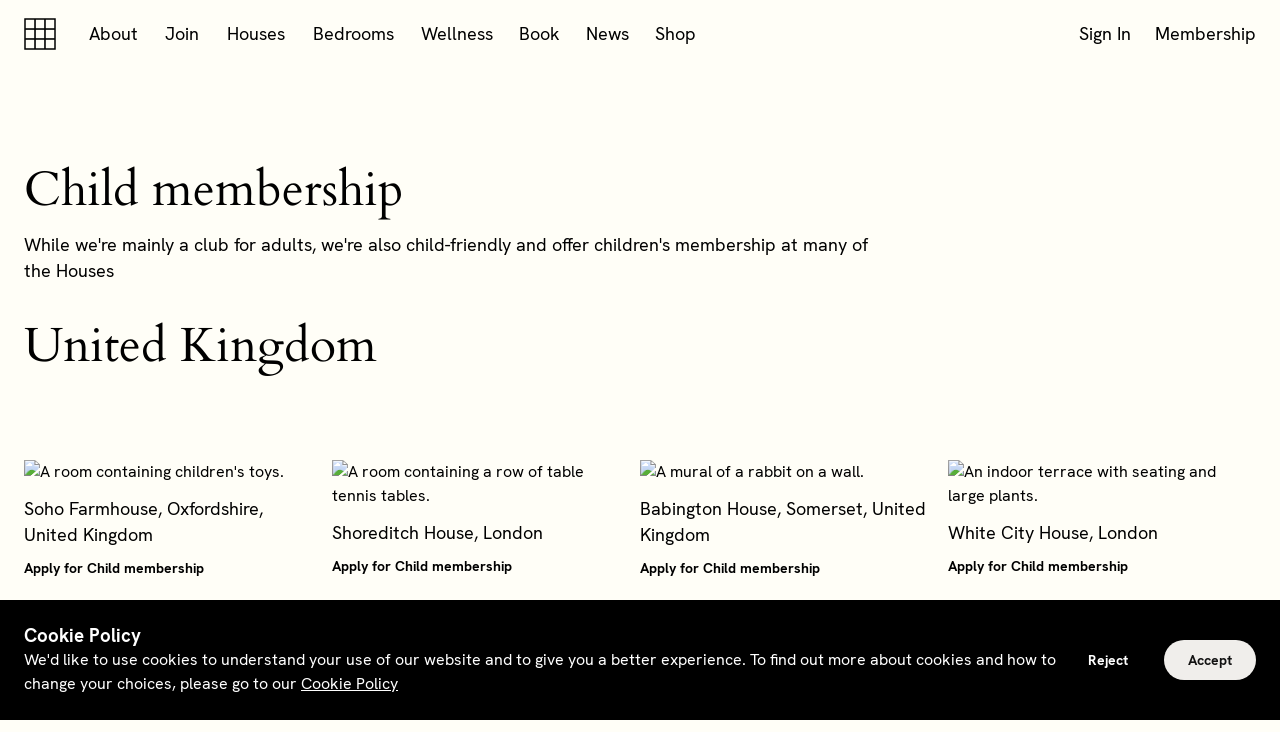

--- FILE ---
content_type: application/javascript; charset=UTF-8
request_url: https://www.sohohouse.com/_nuxt/3e87578.modern.js
body_size: 2921
content:
!function(e){function c(data){for(var c,d,n=data[0],o=data[1],l=data[2],i=0,v=[];i<n.length;i++)d=n[i],Object.prototype.hasOwnProperty.call(r,d)&&r[d]&&v.push(r[d][0]),r[d]=0;for(c in o)Object.prototype.hasOwnProperty.call(o,c)&&(e[c]=o[c]);for(h&&h(data);v.length;)v.shift()();return t.push.apply(t,l||[]),f()}function f(){for(var e,i=0;i<t.length;i++){for(var c=t[i],f=!0,d=1;d<c.length;d++){var o=c[d];0!==r[o]&&(f=!1)}f&&(t.splice(i--,1),e=n(n.s=c[0]))}return e}var d={},r={222:0},t=[];function n(c){if(d[c])return d[c].exports;var f=d[c]={i:c,l:!1,exports:{}};return e[c].call(f.exports,f,f.exports,n),f.l=!0,f.exports}n.e=function(e){var c=[],f=r[e];if(0!==f)if(f)c.push(f[2]);else{var d=new Promise((function(c,d){f=r[e]=[c,d]}));c.push(f[2]=d);var t,script=document.createElement("script");script.charset="utf-8",script.timeout=120,n.nc&&script.setAttribute("nonce",n.nc),script.src=function(e){return n.p+""+{0:"9817653",1:"bcacbad",2:"e12bfd1",3:"cdbdcd2",4:"1457bd7",5:"1803631",6:"54911e3",7:"a8d6d0d",8:"b0c8f30",9:"88c97da",10:"4ca1263",11:"fefe0e1",12:"107e219",13:"8ea3f31",14:"4a31bf1",15:"817b3f8",16:"b6592eb",17:"fa0f3a6",18:"30bfe58",19:"1b1babb",20:"c14b3d3",21:"acec6f4",22:"c19e78e",23:"1836b5e",24:"145d3d4",25:"287364b",26:"b50d33c",27:"5a98271",28:"c29adce",29:"8eaa665",30:"ca4372f",31:"d76526c",32:"374b34d",33:"b8d73b7",34:"4e96a7e",35:"3408c46",36:"4929fac",37:"e75aba9",38:"179c9ba",39:"41083fd",40:"cb1892e",41:"32c8359",42:"d20ac75",43:"205e37f",44:"9319270",45:"5c9ef16",46:"4db1726",47:"1e787f1",48:"8d3d213",49:"69e2a59",50:"e973510",51:"b78e6c6",52:"4659411",53:"b51be8d",54:"8cf50b0",55:"ef386ad",56:"7af3c91",57:"b3f89d8",58:"452e7bf",59:"1c1d03b",60:"5d2615f",61:"c65bafa",62:"4475822",63:"9b623d4",64:"a0cfc98",65:"fa198f4",66:"27c511e",67:"3b6b7e2",70:"1fde034",71:"9807a1f",72:"bb229a7",73:"225681f",74:"b90d74e",75:"eab935a",76:"5c6d123",77:"e0f2106",78:"2a2b985",79:"6bba388",80:"04e5f9e",81:"7ca6a45",82:"c71833e",83:"fcdcd78",84:"a83cf75",85:"2316c80",86:"bfbb8c6",87:"28104e3",88:"da1e506",89:"9287f45",90:"831250c",91:"c3513bd",92:"2825704",93:"c30c009",94:"ee5bcc2",95:"2ce7880",96:"0f62796",97:"2674ac0",98:"1a10b23",99:"faaf720",100:"42b0801",101:"15a7993",102:"52322e6",103:"5bea2ff",104:"cb54f32",105:"d3cd53f",106:"bea25aa",107:"c41e0cf",108:"282d110",109:"bcb3a1c",110:"0a19ed8",111:"80ddfac",112:"6833ccb",113:"02d2ea6",114:"6e6fb95",115:"393b5d7",116:"9bc385d",117:"2341d72",118:"7db140b",119:"0f0623d",120:"cd820b4",121:"c4b7776",122:"9c6b147",123:"3fcba28",124:"3a88d13",125:"b609926",126:"47978d6",127:"0f353cc",128:"4baa6d9",129:"cc084f7",130:"2b24ef7",131:"3408162",132:"e3d7817",133:"5030a06",134:"5c32f8a",135:"cb025ae",136:"2e53c9d",137:"6c0dcb3",138:"dc875f8",139:"b7bce14",140:"1b9a5ec",141:"c7c9820",142:"ac3b453",143:"d0b42ef",144:"4dfdb70",145:"c28a866",146:"db9a797",147:"cb3b4fe",148:"07cf3e0",149:"c8fbfbd",150:"96be391",151:"dce3a56",152:"7f6fa48",153:"8edf1ac",154:"747ee97",155:"9ced687",156:"58bb4f0",157:"b1bc77a",158:"8d81ef5",159:"5f543aa",160:"76c9856",161:"714b14f",162:"e08f1e9",163:"50cf944",164:"f4e3f52",165:"4269607",166:"6956646",167:"32f6944",168:"541df83",169:"6803f12",170:"dfe83fd",171:"b757988",172:"5612e2f",173:"df07b4c",174:"6163fa7",175:"a42552a",176:"150923f",177:"1ed0784",178:"0aad17c",179:"6c7f23d",180:"257bd93",181:"0903eb8",182:"ed3b9fd",183:"fe3253b",184:"ca1c4b1",185:"7b1c35c",186:"fdc184c",187:"6bc7661",188:"5e8acbf",189:"9c8feb5",190:"4a72c11",191:"551288d",192:"913199e",193:"c40ce4f",194:"b1fb893",195:"3087f7d",196:"5b3f3d8",197:"833ac49",198:"1ed4f6e",199:"ee54fc5",200:"bf1cbdc",201:"9e2c747",202:"58d00fe",203:"dd00cb6",204:"ee18760",205:"b51ee32",206:"b5ce48d",207:"e62cff5",208:"c37ed5a",209:"b28f31f",210:"c3cd562",211:"ff970ca",212:"f7bb6b6",213:"606e8dd",214:"c103461",215:"b9321c0",216:"92c0caa",217:"0f20076",218:"26f6052",219:"f903d33",220:"9609684",221:"e422950",224:"d404b49",225:"10f425c"}[e]+".modern.js"}(e);var o=new Error;t=function(c){script.onerror=script.onload=null,clearTimeout(l);var f=r[e];if(0!==f){if(f){var d=c&&("load"===c.type?"missing":c.type),t=c&&c.target&&c.target.src;o.message="Loading chunk "+e+" failed.\n("+d+": "+t+")",o.name="ChunkLoadError",o.type=d,o.request=t,f[1](o)}r[e]=void 0}};var l=setTimeout((function(){t({type:"timeout",target:script})}),12e4);script.onerror=script.onload=t,document.head.appendChild(script)}return Promise.all(c)},n.m=e,n.c=d,n.d=function(e,c,f){n.o(e,c)||Object.defineProperty(e,c,{enumerable:!0,get:f})},n.r=function(e){"undefined"!=typeof Symbol&&Symbol.toStringTag&&Object.defineProperty(e,Symbol.toStringTag,{value:"Module"}),Object.defineProperty(e,"__esModule",{value:!0})},n.t=function(e,c){if(1&c&&(e=n(e)),8&c)return e;if(4&c&&"object"==typeof e&&e&&e.__esModule)return e;var f=Object.create(null);if(n.r(f),Object.defineProperty(f,"default",{enumerable:!0,value:e}),2&c&&"string"!=typeof e)for(var d in e)n.d(f,d,function(c){return e[c]}.bind(null,d));return f},n.n=function(e){var c=e&&e.__esModule?function(){return e.default}:function(){return e};return n.d(c,"a",c),c},n.o=function(object,e){return Object.prototype.hasOwnProperty.call(object,e)},n.p="https://digital-house-assets.sohohousedigital.com/",n.oe=function(e){throw console.error(e),e};var o=window.webpackJsonp=window.webpackJsonp||[],l=o.push.bind(o);o.push=c,o=o.slice();for(var i=0;i<o.length;i++)c(o[i]);var h=l;f()}([]);

--- FILE ---
content_type: application/javascript; charset=UTF-8
request_url: https://www.sohohouse.com/_nuxt/107e219.modern.js
body_size: 6480
content:
(window.webpackJsonp=window.webpackJsonp||[]).push([[12],{1268:function(o,e,r){"use strict";var l=r(1280),t={props:{params:{type:Object,default:()=>({})}},computed:{paramBackgroundColor(){var o;if(null==this||null===(o=this.params)||void 0===o||!o.backgroundColour)return"";var{hexCode:e,designSystemToken:r}=JSON.parse(this.params.backgroundColour);return(null==e?void 0:e.value)||l.a[null==r?void 0:r.value]||""}}};e.a=t},1280:function(o,e,r){"use strict";r.d(e,"a",(function(){return A}));var l=r(37),{"color-background-wash-sage":t,"color-background-wash-grey":c,"color-background-wash-blue":d,"color-background-wash-mustard":n,"color-background-wash-green":f,"color-background-wash-pink":h,"color-background-wash-salmon":v,"color-background-wash-yellow":x,"color-background-wash-beige":k,"color-background-wash-dark-grey":y,"color-background-light-01":_,"color-background-light-06":m,"color-background-wash-cyan-blue":w,"color-background-wash-orange":z,"color-background-wash-glade-green":O,"color-background-wash-light-cyan":C,"color-background-wash-darke-cyan":j,"color-background-wash-dark-olive-green":T,"color-background-dark-12":S}=l,A={sage:t,grey:c,blue:d,mustard:n,green:f,pink:h,salmon:v,yellow:x,white:_,linen:m,beige:k,darkgrey:y,cyanBlue:w,darkOrange:z,gladeGreen:O,lightGrayishCyan:C,muddyDarkerCyan:j,darkOliveGreen:T,darknavy:S}},1406:function(o,e,r){"use strict";r(8);var l=r(3),t=(r(17),r(9)),c=r(84),d={LEFT:"Left",CENTER:"Center",RIGHT:"Right"},n=r(124),f=r(69),h=r(421);function v(o,e){var r=Object.keys(o);if(Object.getOwnPropertySymbols){var l=Object.getOwnPropertySymbols(o);e&&(l=l.filter((function(e){return Object.getOwnPropertyDescriptor(o,e).enumerable}))),r.push.apply(r,l)}return r}function x(o){for(var e=1;e<arguments.length;e++){var r=null!=arguments[e]?arguments[e]:{};e%2?v(Object(r),!0).forEach((function(e){Object(l.a)(o,e,r[e])})):Object.getOwnPropertyDescriptors?Object.defineProperties(o,Object.getOwnPropertyDescriptors(r)):v(Object(r)).forEach((function(e){Object.defineProperty(o,e,Object.getOwnPropertyDescriptor(r,e))}))}return o}var{mapGetters:k}=Object(t.a)("jss"),y={name:"EditorialCta",components:{ScLink:c.Link},props:{fields:{type:Object,default:()=>({})},alignment:{type:String,default:d.LEFT,validator:o=>Object.values(d).includes(o)},usePlainButtons:{type:Boolean,default:!1},themeOverride:{type:Boolean,default:!1}},computed:x(x(x({},k(["isEditMode"])),Object(f.a)({cta1:"cta1",cta2:"cta2",cta1Href:"cta1.value.href",cta2Href:"cta2.value.href",cta1Appearance:"cta1Appearance.value",cta2Appearance:"cta2Appearance.value",cta1Target:"cta1.value.target",cta2Target:"cta2.value.target",cta1Text:"cta1.value.text",cta2Text:"cta2.value.text",cta1Title:"cta1.value.title",cta2Title:"cta2.value.title",cta1HiddenText:"cta1.value.data-hidden-text",cta2HiddenText:"cta2.value.data-hidden-text"})),{},{showControls(){return this.isEditMode||this.cta1Href||this.cta2Href},btnLinkKeyCTA1(){return this.usePlainButtons?"":Object(n.a)(this.cta1Href)},btnLinkKeyCTA2(){return this.usePlainButtons?"":Object(n.a)(this.cta2Href)},alignmentClass(){return"align-".concat(this.alignment).toLowerCase()},setStyleCTA1(){return Object(h.a)(this.cta1Appearance)},setStyleCTA2(){return Object(h.a)(this.cta2Appearance)}})},_=(r(2045),r(4)),component=Object(_.a)(y,(function(){var o=this,e=o._self._c;return o.showControls?e("div",{staticClass:"controls",class:o.alignmentClass},[!o.isEditMode&&o.cta1Href?e("ShButton",o._b({staticClass:"cta",attrs:{target:o.cta1Target,"aria-label":o.cta1HiddenText||o.cta1Title,"theme-override":o.themeOverride}},"ShButton",o._d({},[o.btnLinkKeyCTA1,o.cta1Href,o.setStyleCTA1,!0])),[o._v("\n    "+o._s(o.cta1Text)+"\n  ")]):o._e(),o._v(" "),o.isEditMode?e("ScLink",{staticClass:"cta",attrs:{field:o.cta1||{}}}):o._e(),o._v(" "),!o.isEditMode&&o.cta2Href?e("ShButton",o._b({staticClass:"cta",attrs:{target:o.cta2Target,"aria-label":o.cta2HiddenText||o.cta2Title,"theme-override":o.themeOverride}},"ShButton",o._d({},[o.btnLinkKeyCTA2,o.cta2Href,o.setStyleCTA2,!0])),[o._v("\n    "+o._s(o.cta2Text)+"\n  ")]):o._e(),o._v(" "),o.isEditMode?e("ScLink",{staticClass:"cta",attrs:{field:o.cta2||{}}}):o._e()],1):o._e()}),[],!1,null,"f9c3a026",null);e.a=component.exports;installComponents(component,{ShButton:r(38).default})},1514:function(o,e,r){"use strict";r(8);var l=r(3),t=r(9),c=r(84),d=r(93),n=r(1406),f=r(28),h=r(70),v=r(1268);function x(o,e){var r=Object.keys(o);if(Object.getOwnPropertySymbols){var l=Object.getOwnPropertySymbols(o);e&&(l=l.filter((function(e){return Object.getOwnPropertyDescriptor(o,e).enumerable}))),r.push.apply(r,l)}return r}function k(o){for(var e=1;e<arguments.length;e++){var r=null!=arguments[e]?arguments[e]:{};e%2?x(Object(r),!0).forEach((function(e){Object(l.a)(o,e,r[e])})):Object.getOwnPropertyDescriptors?Object.defineProperties(o,Object.getOwnPropertyDescriptors(r)):x(Object(r)).forEach((function(e){Object.defineProperty(o,e,Object.getOwnPropertyDescriptor(r,e))}))}return o}var{mapGetters:y}=Object(t.a)("jss"),_={name:"EditorialBodyThree",components:{ScRender:d.a,ScText:c.Text,ScRichText:c.RichText,EditorialCta:n.a},mixins:[h.a,v.a],props:{fields:{type:Object,default:()=>({})}},computed:k(k({},y(["isEditMode"])),{},{hasTitle(){return!!Object(f.a)(this.fields,["title"])},hasDescription(){return!!Object(f.a)(this.fields,["description"])},hasFieldsValue(){return!!(this.isEditMode||this.hasTitle||this.hasDescription)},isDesktopCenter(){return"Center"===Object(f.a)(this.fields,["titleAlignmentDesktop","value"])},isMobileCenter(){return"Center"===Object(f.a)(this.fields,["titleAlignmentMobile","value"])}})},m=(r(2047),r(4)),component=Object(m.a)(_,(function(){var o=this,e=o._self._c;return e("sc-render",{attrs:{fields:o.fields,"empty-message":o.$t("NO_DATA_SOURCE_EXIST")}},[o.hasFieldsValue?e("div",{staticClass:"editorial-container",class:{"theme-dark":o.isDarkTheme},style:{backgroundColor:o.paramBackgroundColor}},[o.fields.title?e("sc-text",{staticClass:"title",class:{"title-desktop-center":o.isDesktopCenter,"title-mobile-center":o.isMobileCenter},attrs:{field:o.fields.title,tag:"h2"}}):o._e(),o._v(" "),o.fields.description?e("sc-rich-text",{staticClass:"description",attrs:{field:o.fields.description,tag:"div"}}):o._e(),o._v(" "),e("editorial-cta",{attrs:{fields:o.fields}})],1):o._e()])}),[],!1,null,"25ae9660",null);e.a=component.exports},1667:function(o,e,r){var content=r(2046);content.__esModule&&(content=content.default),"string"==typeof content&&(content=[[o.i,content,""]]),content.locals&&(o.exports=content.locals);(0,r(14).default)("f042e6ca",content,!0,{sourceMap:!1})},1668:function(o,e,r){var content=r(2048);content.__esModule&&(content=content.default),"string"==typeof content&&(content=[[o.i,content,""]]),content.locals&&(o.exports=content.locals);(0,r(14).default)("0c834b66",content,!0,{sourceMap:!1})},2045:function(o,e,r){"use strict";r(1667)},2046:function(o,e,r){var l=r(13)((function(i){return i[1]}));l.push([o.i,'.soho-house[data-v-f9c3a026]{--z-index-modal:9999;--z-index-blade:200;--z-index-navpill:101;--z-index-navbar:100;--z-index-banner:100;--z-index-tooltip:50;--z-index-sticky:10;--z-index-date-selected:2;--z-index-date:1;--z-index-navigation-overlay:-1;--size-line-height-090:38px;--size-line-height-080:30px;--size-line-height-070:26px;--size-line-height-060:22px;--size-line-height-050:24px;--size-line-height-040:18px;--size-line-height-030:16px;--size-line-height-020:12px;--size-line-height-010:10px;--size-line-height-160:150px;--size-line-height-150:120px;--size-line-height-140:110px;--size-line-height-130:100px;--size-line-height-120:90px;--size-line-height-110:70px;--size-line-height-100:60px;--size-space-090:64px;--size-space-080:48px;--size-space-070:32px;--size-space-060:24px;--size-space-050:16px;--size-space-040:12px;--size-space-030:8px;--size-space-020:6px;--size-space-015:3px;--size-space-010:2px;--size-space-120:128px;--size-space-110:92px;--size-space-100:84px;--size-font-090:30px;--size-font-080:24px;--size-font-070:18px;--size-font-060:18px;--size-font-050:16px;--size-font-040:14px;--size-font-030:12px;--size-font-020:10px;--size-font-010:8px;--size-font-160:120px;--size-font-150:96px;--size-font-140:88px;--size-font-130:80px;--size-font-120:72px;--size-font-110:56px;--size-font-100:48px;--border-radius-card:10px;--border-radius:4px;--media-query-mobile-sm:374px;--media-query-mobile:517px;--media-query-tablet:768px;--media-query-desktop:1024px;--media-query-wide:1600px;--font-family-cardo:"Cardo",sans-serif;--font-family:"HK Grotesk",sans-serif;--color-status-orange:#d06b55;--color-gray-11:#8d8d8d;--color-gray:#8c8c8c;--color-status-cavern-pink:#e2b6b5;--color-brown:#9a8685;--color-friends:#819a9c;--color-granny-smith:#819a9c;--color-gray-8:#17181a;--color-slate-dark:#272c30;--color-gray-7:#6c6c6c;--color-gray-6:#e5e5e5;--color-mink:#d29a9a;--color-gray-5:#c2c2c2;--color-red:#c0676a;--color-status-gray:#bbc9d1;--color-gray-4:#595959;--color-slate-light:#808b95;--color-off-black:#121212;--color-gray-3:#494949;--color-woody-brown:#432d38;--color-bridal-heath:#fffaf5;--color-mouses-back:#eaeae2;--color-status-green:#139f86;--color-gray-2:#333;--color-yellow:#fbe4a7;--color-status-light-green:#98e19f;--color-green:#7d9c8b;--color-status-pink:#c79898;--color-cream:#f0eeeb;--color-cream-light:#f7f6f4;--color-slate-gray:#8d8d8d;--color-status-yellow:#d0a755;--color-house:#422a3c;--color-black:#000;--color-zircon:#d7dbdb;--color-alert:#e71616;--color-status-red:#c25656;--color-white:#fff;--color-base-cyan-002:#535c5e;--color-base-cyan-001:#536c69;--color-base-mustard-001:#d8a44e;--color-base-grey-001:#979e9f;--color-base-sage-001:#d2d2c7;--color-base-salmon-001:#ffebd4;--color-base-blue-006:#2e3641;--color-base-blue-005:1A202C;--color-base-blue-004:#b6cee3;--color-base-blue-003:#005baa;--color-base-blue-002:#84bfcc;--color-base-blue-001:#819a9c;--color-base-orange-002:#bf653e;--color-base-orange-001:#d06b55;--color-base-purple-001:#422a3c;--color-base-brown-002:#432d38;--color-base-brown-001:#9a8685;--color-base-green-005:#5a5b2e;--color-base-green-004:#648e50;--color-base-green-003:#98e19f;--color-base-green-002:#139f86;--color-base-green-001:#7d9c8b;--color-base-pink-004:#eb9a9a;--color-base-pink-003:#d29a9a;--color-base-pink-002:#c79898;--color-base-pink-001:#e2b6b5;--color-base-yellow-003:#fdf587;--color-base-yellow-002:#d0a755;--color-base-yellow-001:#fbe4a7;--color-base-red-003:#e71616;--color-base-red-002:#c25656;--color-base-red-001:#c0676a;--color-base-gray-015:#474747;--color-base-gray-014:#464f5e;--color-base-gray-013:#d7dbdb;--color-base-gray-012:#bbc9d1;--color-base-gray-011:#8d8d8d;--color-base-gray-010:#272c30;--color-base-gray-009:#808b95;--color-base-gray-008:#17181a;--color-base-gray-007:#6c6c6c;--color-base-gray-006:#e5e5e5;--color-base-gray-005:#c2c2c2;--color-base-gray-004:#595959;--color-base-gray-003:#494949;--color-base-gray-002:#333;--color-base-gray-001:#8c8c8c;--color-base-white-008:#fffef7;--color-base-white-007:#ebe3db;--color-base-white-006:#f9f7f4;--color-base-white-005:#eaeae2;--color-base-white-004:#fffaf5;--color-base-white-003:#f7f6f4;--color-base-white-002:#f0eeeb;--color-base-white-001:#fff;--color-base-black-002:#121212;--color-base-black-001:#000;--color-text-alert:var(--color-alert);--color-text-dark-09:var(--color-base-gray-015);--color-text-dark-08:var(--color-gray-3);--color-text-dark-07:var(--color-gray-2);--color-text-dark-06:var(--color-slate-dark);--color-text-dark-05:var(--color-off-black);--color-text-dark-04:var(--color-gray-7);--color-text-dark-03:var(--color-slate-gray);--color-text-dark-02:var(--color-gray-11);--color-text-dark-01:var(--color-black);--color-text-light-06:var(--color-slate-light);--color-text-light-05:var(--color-gray-6);--color-text-light-04:var(--color-gray-4);--color-text-light-03:var(--color-gray-5);--color-text-light-02:var(--color-cream);--color-text-light-01:var(--color-white);--color-icon-stroke-dark-01:var(--color-black);--color-icon-stroke-light-01:var(--color-white);--color-box-shadow-dark-02:var(--color-slate-gray);--color-box-shadow-dark-01:var(--color-black);--color-box-shadow-light-03:var(--color-cream-light);--color-box-shadow-light-02:var(--color-cream);--color-box-shadow-light-01:var(--color-white);--color-border-alert:var(--color-alert);--color-border-dark-07:var(--color-gray);--color-border-dark-06:var(--color-gray-7);--color-border-dark-05:var(--color-off-black);--color-border-dark-04:var(--color-gray-5);--color-border-dark-03:var(--color-gray-3);--color-border-dark-02:var(--color-slate-gray);--color-border-dark-01:var(--color-black);--color-border-light-03:var(--color-gray-6);--color-border-light-02:var(--color-cream);--color-border-light-01:var(--color-white);--color-background-wash-darke-cyan:var(--color-base-cyan-002);--color-background-wash-light-cyan:var(--color-base-cyan-001);--color-background-wash-glade-green:var(--color-base-green-004);--color-background-wash-cyan-blue:var(--color-base-blue-005);--color-background-wash-dark-grey:var(--color-base-gray-014);--color-background-wash-orange:var(--color-base-orange-002);--color-background-wash-beige:var(--color-base-white-007);--color-background-wash-yellow:var(--color-base-yellow-003);--color-background-wash-salmon:var(--color-base-salmon-001);--color-background-wash-pink:var(--color-base-pink-004);--color-background-wash-dark-olive-green:var(--color-base-green-005);--color-background-wash-green:var(--color-base-green-003);--color-background-wash-mustard:var(--color-base-mustard-001);--color-background-wash-blue:var(--color-base-blue-002);--color-background-wash-grey:var(--color-base-grey-001);--color-background-wash-sage:var(--color-base-sage-001);--color-background-friends:var(--color-zircon);--color-background-alert:var(--color-alert);--color-background-dark-09:var(--color-base-blue-003);--color-background-dark-08:var(--color-gray-5);--color-background-dark-07:var(--color-gray-7);--color-background-dark-06:var(--color-off-black);--color-background-dark-05:var(--color-gray-11);--color-background-dark-04:var(--color-gray-3);--color-background-dark-03:var(--color-gray-2);--color-background-dark-02:var(--color-slate-dark);--color-background-dark-01:var(--color-black);--color-background-dark-12:var(--color-base-blue-006);--color-background-dark-11:var(--color-base-gray-014);--color-background-dark-10:var(--color-base-blue-004);--color-background-light-06:var(--color-base-white-008);--color-background-light-05:var(--color-base-white-006);--color-background-light-04:var(--color-gray-6);--color-background-light-03:var(--color-cream-light);--color-background-light-02:var(--color-cream);--color-background-light-01:var(--color-white)}.soho-works[data-v-f9c3a026],.the-ned[data-v-f9c3a026]{--z-index-modal:9999;--z-index-blade:200;--z-index-navpill:101;--z-index-navbar:100;--z-index-banner:100;--z-index-tooltip:50;--z-index-sticky:10;--z-index-date-selected:2;--z-index-date:1;--z-index-navigation-overlay:-1;--size-line-height-090:38px;--size-line-height-080:30px;--size-line-height-070:26px;--size-line-height-060:22px;--size-line-height-050:24px;--size-line-height-040:18px;--size-line-height-030:16px;--size-line-height-020:12px;--size-line-height-010:10px;--size-line-height-160:150px;--size-line-height-150:120px;--size-line-height-140:110px;--size-line-height-130:100px;--size-line-height-120:90px;--size-line-height-110:70px;--size-line-height-100:60px;--size-space-090:64px;--size-space-080:48px;--size-space-070:32px;--size-space-060:24px;--size-space-050:16px;--size-space-040:12px;--size-space-030:8px;--size-space-020:6px;--size-space-015:3px;--size-space-010:2px;--size-space-120:128px;--size-space-110:92px;--size-space-100:84px;--size-font-090:30px;--size-font-080:24px;--size-font-070:18px;--size-font-060:18px;--size-font-050:16px;--size-font-040:14px;--size-font-030:12px;--size-font-020:10px;--size-font-010:8px;--size-font-160:120px;--size-font-150:96px;--size-font-140:88px;--size-font-130:80px;--size-font-120:72px;--size-font-110:56px;--size-font-100:48px;--border-radius-card:10px;--border-radius:4px;--media-query-mobile-sm:374px;--media-query-mobile:517px;--media-query-tablet:768px;--media-query-desktop:1024px;--media-query-wide:1600px;--font-family-cardo:"Cardo",sans-serif;--font-family:"HK Grotesk",sans-serif;--color-status-orange:#d06b55;--color-gray-11:#8d8d8d;--color-gray:#8c8c8c;--color-status-cavern-pink:#e2b6b5;--color-brown:#9a8685;--color-friends:#819a9c;--color-granny-smith:#819a9c;--color-gray-8:#17181a;--color-slate-dark:#272c30;--color-gray-7:#6c6c6c;--color-gray-6:#e5e5e5;--color-mink:#d29a9a;--color-gray-5:#c2c2c2;--color-red:#c0676a;--color-status-gray:#bbc9d1;--color-gray-4:#595959;--color-slate-light:#808b95;--color-off-black:#121212;--color-gray-3:#494949;--color-woody-brown:#432d38;--color-bridal-heath:#fffaf5;--color-mouses-back:#eaeae2;--color-status-green:#139f86;--color-gray-2:#333;--color-yellow:#fbe4a7;--color-status-light-green:#98e19f;--color-green:#7d9c8b;--color-status-pink:#c79898;--color-cream:#f0eeeb;--color-cream-light:#f7f6f4;--color-slate-gray:#8d8d8d;--color-status-yellow:#d0a755;--color-house:#422a3c;--color-black:#000;--color-zircon:#d7dbdb;--color-alert:#e71616;--color-status-red:#c25656;--color-white:#fff;--color-base-cyan-002:#535c5e;--color-base-cyan-001:#536c69;--color-base-mustard-001:#d8a44e;--color-base-grey-001:#979e9f;--color-base-sage-001:#d2d2c7;--color-base-salmon-001:#ffebd4;--color-base-blue-006:#2e3641;--color-base-blue-005:1A202C;--color-base-blue-004:#b6cee3;--color-base-blue-003:#005baa;--color-base-blue-002:#84bfcc;--color-base-blue-001:#819a9c;--color-base-orange-002:#bf653e;--color-base-orange-001:#d06b55;--color-base-purple-001:#422a3c;--color-base-brown-002:#432d38;--color-base-brown-001:#9a8685;--color-base-green-005:#5a5b2e;--color-base-green-004:#648e50;--color-base-green-003:#98e19f;--color-base-green-002:#139f86;--color-base-green-001:#7d9c8b;--color-base-pink-004:#eb9a9a;--color-base-pink-003:#d29a9a;--color-base-pink-002:#c79898;--color-base-pink-001:#e2b6b5;--color-base-yellow-003:#fdf587;--color-base-yellow-002:#d0a755;--color-base-yellow-001:#fbe4a7;--color-base-red-003:#e71616;--color-base-red-002:#c25656;--color-base-red-001:#c0676a;--color-base-gray-015:#474747;--color-base-gray-014:#464f5e;--color-base-gray-013:#d7dbdb;--color-base-gray-012:#bbc9d1;--color-base-gray-011:#8d8d8d;--color-base-gray-010:#272c30;--color-base-gray-009:#808b95;--color-base-gray-008:#17181a;--color-base-gray-007:#6c6c6c;--color-base-gray-006:#e5e5e5;--color-base-gray-005:#c2c2c2;--color-base-gray-004:#595959;--color-base-gray-003:#494949;--color-base-gray-002:#333;--color-base-gray-001:#8c8c8c;--color-base-white-008:#fffef7;--color-base-white-007:#ebe3db;--color-base-white-006:#f9f7f4;--color-base-white-005:#eaeae2;--color-base-white-004:#fffaf5;--color-base-white-003:#f7f6f4;--color-base-white-002:#f0eeeb;--color-base-white-001:#fff;--color-base-black-002:#121212;--color-base-black-001:#000;--color-text-alert:var(--color-alert);--color-text-dark-08:var(--color-gray-3);--color-text-dark-07:var(--color-gray-2);--color-text-dark-06:var(--color-slate-dark);--color-text-dark-05:var(--color-off-black);--color-text-dark-04:var(--color-gray-7);--color-text-dark-03:var(--color-slate-gray);--color-text-dark-02:var(--color-gray-11);--color-text-dark-01:var(--color-black);--color-text-light-06:var(--color-slate-light);--color-text-light-05:var(--color-gray-6);--color-text-light-04:var(--color-gray-4);--color-text-light-03:var(--color-gray-5);--color-text-light-02:var(--color-cream);--color-text-light-01:var(--color-white);--color-icon-stroke-dark-01:var(--color-black);--color-icon-stroke-light-01:var(--color-white);--color-box-shadow-dark-02:var(--color-slate-gray);--color-box-shadow-dark-01:var(--color-black);--color-box-shadow-light-03:var(--color-cream-light);--color-box-shadow-light-02:var(--color-cream);--color-box-shadow-light-01:var(--color-white);--color-border-alert:var(--color-alert);--color-border-dark-07:var(--color-gray);--color-border-dark-06:var(--color-gray-7);--color-border-dark-05:var(--color-off-black);--color-border-dark-04:var(--color-gray-5);--color-border-dark-03:var(--color-gray-3);--color-border-dark-02:var(--color-slate-gray);--color-border-dark-01:var(--color-black);--color-border-light-03:var(--color-gray-6);--color-border-light-02:var(--color-cream);--color-border-light-01:var(--color-white);--color-background-friends:var(--color-zircon);--color-background-alert:var(--color-alert);--color-background-dark-08:var(--color-gray-5);--color-background-dark-07:var(--color-gray-7);--color-background-dark-06:var(--color-off-black);--color-background-dark-05:var(--color-gray-11);--color-background-dark-04:var(--color-gray-3);--color-background-dark-03:var(--color-gray-2);--color-background-dark-02:var(--color-slate-dark);--color-background-dark-01:var(--color-black);--color-background-light-04:var(--color-gray-6);--color-background-light-03:var(--color-cream-light);--color-background-light-02:var(--color-cream);--color-background-light-01:var(--color-white)}.splide__container[data-v-f9c3a026]{box-sizing:border-box;position:relative}.splide__list[data-v-f9c3a026]{backface-visibility:hidden;display:flex;height:100%;margin:0!important;padding:0!important}.splide.is-initialized:not(.is-active) .splide__list[data-v-f9c3a026]{display:block}.splide__pagination[data-v-f9c3a026]{align-items:center;display:flex;flex-wrap:wrap;justify-content:center;margin:0;pointer-events:none}.splide__pagination li[data-v-f9c3a026]{display:inline-block;line-height:1;list-style-type:none;margin:0;pointer-events:auto}.splide:not(.is-overflow) .splide__pagination[data-v-f9c3a026]{display:none}.splide__progress__bar[data-v-f9c3a026]{width:0}.splide[data-v-f9c3a026]{position:relative;visibility:hidden}.splide.is-initialized[data-v-f9c3a026],.splide.is-rendered[data-v-f9c3a026]{visibility:visible}.splide__slide[data-v-f9c3a026]{backface-visibility:hidden;box-sizing:border-box;flex-shrink:0;list-style-type:none!important;margin:0;position:relative}.splide__slide img[data-v-f9c3a026]{vertical-align:bottom}.splide__spinner[data-v-f9c3a026]{animation:splide-loading-f9c3a026 1s linear infinite;border:2px solid #999;border-left-color:#0000;border-radius:50%;bottom:0;contain:strict;display:inline-block;height:20px;left:0;margin:auto;position:absolute;right:0;top:0;width:20px}.splide__sr[data-v-f9c3a026]{clip:rect(0 0 0 0);border:0;height:1px;margin:-1px;overflow:hidden;padding:0;position:absolute;width:1px}.splide__toggle.is-active .splide__toggle__play[data-v-f9c3a026],.splide__toggle__pause[data-v-f9c3a026]{display:none}.splide__toggle.is-active .splide__toggle__pause[data-v-f9c3a026]{display:inline}.splide__track[data-v-f9c3a026]{overflow:hidden;position:relative;z-index:0}@keyframes splide-loading-f9c3a026{0%{transform:rotate(0)}to{transform:rotate(1turn)}}.splide__track--draggable[data-v-f9c3a026]{-webkit-touch-callout:none;-webkit-user-select:none;user-select:none}.splide__track--fade>.splide__list>.splide__slide[data-v-f9c3a026]{margin:0!important;opacity:0;z-index:0}.splide__track--fade>.splide__list>.splide__slide.is-active[data-v-f9c3a026]{opacity:1;z-index:1}.splide--rtl[data-v-f9c3a026]{direction:rtl}.splide__track--ttb>.splide__list[data-v-f9c3a026]{display:block}.splide__arrow[data-v-f9c3a026]{align-items:center;background:#ccc;border:0;border-radius:50%;cursor:pointer;display:flex;height:2em;justify-content:center;opacity:.7;padding:0;position:absolute;top:50%;transform:translateY(-50%);width:2em;z-index:1}.splide__arrow svg[data-v-f9c3a026]{fill:#000;height:1.2em;width:1.2em}.splide__arrow[data-v-f9c3a026]:hover:not(:disabled){opacity:.9}.splide__arrow[data-v-f9c3a026]:disabled{opacity:.3}.splide__arrow[data-v-f9c3a026]:focus-visible{outline:3px solid #0bf;outline-offset:3px}.splide__arrow--prev[data-v-f9c3a026]{left:1em}.splide__arrow--prev svg[data-v-f9c3a026]{transform:scaleX(-1)}.splide__arrow--next[data-v-f9c3a026]{right:1em}.splide.is-focus-in .splide__arrow[data-v-f9c3a026]:focus{outline:3px solid #0bf;outline-offset:3px}.splide__pagination[data-v-f9c3a026]{bottom:.5em;left:0;padding:0 1em;position:absolute;right:0;z-index:1}.splide__pagination__page[data-v-f9c3a026]{background:#ccc;border:0;border-radius:50%;display:inline-block;height:8px;margin:3px;opacity:.7;padding:0;position:relative;transition:transform .2s linear;width:8px}.splide__pagination__page.is-active[data-v-f9c3a026]{background:#fff;transform:scale(1.4);z-index:1}.splide__pagination__page[data-v-f9c3a026]:hover{cursor:pointer;opacity:.9}.splide__pagination__page[data-v-f9c3a026]:focus-visible{outline:3px solid #0bf;outline-offset:3px}.splide.is-focus-in .splide__pagination__page[data-v-f9c3a026]:focus{outline:3px solid #0bf;outline-offset:3px}.splide__progress__bar[data-v-f9c3a026]{background:#ccc;height:3px}.splide__slide[data-v-f9c3a026]{-webkit-tap-highlight-color:rgba(0,0,0,0)}.splide__slide[data-v-f9c3a026]:focus{outline:0}@supports(outline-offset:-3px){.splide__slide[data-v-f9c3a026]:focus-visible{outline:3px solid #0bf;outline-offset:-3px}}@media screen and (-ms-high-contrast:none){.splide__slide[data-v-f9c3a026]:focus-visible{border:3px solid #0bf}}@supports(outline-offset:-3px){.splide.is-focus-in .splide__slide[data-v-f9c3a026]:focus{outline:3px solid #0bf;outline-offset:-3px}}@media screen and (-ms-high-contrast:none){.splide.is-focus-in .splide__slide[data-v-f9c3a026]:focus{border:3px solid #0bf}.splide.is-focus-in .splide__track>.splide__list>.splide__slide[data-v-f9c3a026]:focus{border-color:#0bf}}.splide__toggle[data-v-f9c3a026]{cursor:pointer}.splide__toggle[data-v-f9c3a026]:focus-visible{outline:3px solid #0bf;outline-offset:3px}.splide.is-focus-in .splide__toggle[data-v-f9c3a026]:focus{outline:3px solid #0bf;outline-offset:3px}.splide__track--nav>.splide__list>.splide__slide[data-v-f9c3a026]{border:3px solid #0000;cursor:pointer}.splide__track--nav>.splide__list>.splide__slide.is-active[data-v-f9c3a026]{border:3px solid #000}.splide__arrows--rtl .splide__arrow--prev[data-v-f9c3a026]{left:auto;right:1em}.splide__arrows--rtl .splide__arrow--prev svg[data-v-f9c3a026]{transform:scaleX(1)}.splide__arrows--rtl .splide__arrow--next[data-v-f9c3a026]{left:1em;right:auto}.splide__arrows--rtl .splide__arrow--next svg[data-v-f9c3a026]{transform:scaleX(-1)}.splide__arrows--ttb .splide__arrow[data-v-f9c3a026]{left:50%;transform:translate(-50%)}.splide__arrows--ttb .splide__arrow--prev[data-v-f9c3a026]{top:1em}.splide__arrows--ttb .splide__arrow--prev svg[data-v-f9c3a026]{transform:rotate(-90deg)}.splide__arrows--ttb .splide__arrow--next[data-v-f9c3a026]{bottom:1em;top:auto}.splide__arrows--ttb .splide__arrow--next svg[data-v-f9c3a026]{transform:rotate(90deg)}.splide__pagination--ttb[data-v-f9c3a026]{bottom:0;display:flex;flex-direction:column;left:auto;padding:1em 0;right:.5em;top:0}@keyframes appear-down-f9c3a026{0%{transform:translateY(var(--trans))}to{transform:translateY(0)}}@keyframes appear-right-f9c3a026{0%{transform:translateX(var(--trans))}to{transform:translateX(0)}}@keyframes fade-in-f9c3a026{0%{opacity:0}to{opacity:1}}@keyframes grow-fade-f9c3a026{0%{max-height:0;opacity:0}to{max-height:100vh;opacity:1}}@keyframes loader-f9c3a026{0%{transform:translateX(-125%)}to{transform:translateX(125%)}}@keyframes fade-f9c3a026{0%{opacity:0}to{opacity:1}}.controls[data-v-f9c3a026]{align-items:flex-start;display:flex;flex-direction:column;justify-content:flex-start;margin-top:var(--size-space-060)}@media(min-width:768px){.controls[data-v-f9c3a026]{flex-direction:row}}.controls.align-center[data-v-f9c3a026]{align-items:center;justify-content:center}.controls .cta[data-v-f9c3a026]{margin-bottom:var(--size-space-050)}.controls .cta[data-v-f9c3a026]:last-child{margin-bottom:0}@media(min-width:768px){.controls .cta[data-v-f9c3a026]{margin-right:var(--size-space-050)}.controls .cta[data-v-f9c3a026],.controls .cta[data-v-f9c3a026]:last-child{margin-bottom:0}.controls .cta[data-v-f9c3a026]:last-child{margin-right:0}}',""]),l.locals={},o.exports=l},2047:function(o,e,r){"use strict";r(1668)},2048:function(o,e,r){var l=r(13)((function(i){return i[1]}));l.push([o.i,'.soho-house[data-v-25ae9660]{--z-index-modal:9999;--z-index-blade:200;--z-index-navpill:101;--z-index-navbar:100;--z-index-banner:100;--z-index-tooltip:50;--z-index-sticky:10;--z-index-date-selected:2;--z-index-date:1;--z-index-navigation-overlay:-1;--size-line-height-090:38px;--size-line-height-080:30px;--size-line-height-070:26px;--size-line-height-060:22px;--size-line-height-050:24px;--size-line-height-040:18px;--size-line-height-030:16px;--size-line-height-020:12px;--size-line-height-010:10px;--size-line-height-160:150px;--size-line-height-150:120px;--size-line-height-140:110px;--size-line-height-130:100px;--size-line-height-120:90px;--size-line-height-110:70px;--size-line-height-100:60px;--size-space-090:64px;--size-space-080:48px;--size-space-070:32px;--size-space-060:24px;--size-space-050:16px;--size-space-040:12px;--size-space-030:8px;--size-space-020:6px;--size-space-015:3px;--size-space-010:2px;--size-space-120:128px;--size-space-110:92px;--size-space-100:84px;--size-font-090:30px;--size-font-080:24px;--size-font-070:18px;--size-font-060:18px;--size-font-050:16px;--size-font-040:14px;--size-font-030:12px;--size-font-020:10px;--size-font-010:8px;--size-font-160:120px;--size-font-150:96px;--size-font-140:88px;--size-font-130:80px;--size-font-120:72px;--size-font-110:56px;--size-font-100:48px;--border-radius-card:10px;--border-radius:4px;--media-query-mobile-sm:374px;--media-query-mobile:517px;--media-query-tablet:768px;--media-query-desktop:1024px;--media-query-wide:1600px;--font-family-cardo:"Cardo",sans-serif;--font-family:"HK Grotesk",sans-serif;--color-status-orange:#d06b55;--color-gray-11:#8d8d8d;--color-gray:#8c8c8c;--color-status-cavern-pink:#e2b6b5;--color-brown:#9a8685;--color-friends:#819a9c;--color-granny-smith:#819a9c;--color-gray-8:#17181a;--color-slate-dark:#272c30;--color-gray-7:#6c6c6c;--color-gray-6:#e5e5e5;--color-mink:#d29a9a;--color-gray-5:#c2c2c2;--color-red:#c0676a;--color-status-gray:#bbc9d1;--color-gray-4:#595959;--color-slate-light:#808b95;--color-off-black:#121212;--color-gray-3:#494949;--color-woody-brown:#432d38;--color-bridal-heath:#fffaf5;--color-mouses-back:#eaeae2;--color-status-green:#139f86;--color-gray-2:#333;--color-yellow:#fbe4a7;--color-status-light-green:#98e19f;--color-green:#7d9c8b;--color-status-pink:#c79898;--color-cream:#f0eeeb;--color-cream-light:#f7f6f4;--color-slate-gray:#8d8d8d;--color-status-yellow:#d0a755;--color-house:#422a3c;--color-black:#000;--color-zircon:#d7dbdb;--color-alert:#e71616;--color-status-red:#c25656;--color-white:#fff;--color-base-cyan-002:#535c5e;--color-base-cyan-001:#536c69;--color-base-mustard-001:#d8a44e;--color-base-grey-001:#979e9f;--color-base-sage-001:#d2d2c7;--color-base-salmon-001:#ffebd4;--color-base-blue-006:#2e3641;--color-base-blue-005:1A202C;--color-base-blue-004:#b6cee3;--color-base-blue-003:#005baa;--color-base-blue-002:#84bfcc;--color-base-blue-001:#819a9c;--color-base-orange-002:#bf653e;--color-base-orange-001:#d06b55;--color-base-purple-001:#422a3c;--color-base-brown-002:#432d38;--color-base-brown-001:#9a8685;--color-base-green-005:#5a5b2e;--color-base-green-004:#648e50;--color-base-green-003:#98e19f;--color-base-green-002:#139f86;--color-base-green-001:#7d9c8b;--color-base-pink-004:#eb9a9a;--color-base-pink-003:#d29a9a;--color-base-pink-002:#c79898;--color-base-pink-001:#e2b6b5;--color-base-yellow-003:#fdf587;--color-base-yellow-002:#d0a755;--color-base-yellow-001:#fbe4a7;--color-base-red-003:#e71616;--color-base-red-002:#c25656;--color-base-red-001:#c0676a;--color-base-gray-015:#474747;--color-base-gray-014:#464f5e;--color-base-gray-013:#d7dbdb;--color-base-gray-012:#bbc9d1;--color-base-gray-011:#8d8d8d;--color-base-gray-010:#272c30;--color-base-gray-009:#808b95;--color-base-gray-008:#17181a;--color-base-gray-007:#6c6c6c;--color-base-gray-006:#e5e5e5;--color-base-gray-005:#c2c2c2;--color-base-gray-004:#595959;--color-base-gray-003:#494949;--color-base-gray-002:#333;--color-base-gray-001:#8c8c8c;--color-base-white-008:#fffef7;--color-base-white-007:#ebe3db;--color-base-white-006:#f9f7f4;--color-base-white-005:#eaeae2;--color-base-white-004:#fffaf5;--color-base-white-003:#f7f6f4;--color-base-white-002:#f0eeeb;--color-base-white-001:#fff;--color-base-black-002:#121212;--color-base-black-001:#000;--color-text-alert:var(--color-alert);--color-text-dark-09:var(--color-base-gray-015);--color-text-dark-08:var(--color-gray-3);--color-text-dark-07:var(--color-gray-2);--color-text-dark-06:var(--color-slate-dark);--color-text-dark-05:var(--color-off-black);--color-text-dark-04:var(--color-gray-7);--color-text-dark-03:var(--color-slate-gray);--color-text-dark-02:var(--color-gray-11);--color-text-dark-01:var(--color-black);--color-text-light-06:var(--color-slate-light);--color-text-light-05:var(--color-gray-6);--color-text-light-04:var(--color-gray-4);--color-text-light-03:var(--color-gray-5);--color-text-light-02:var(--color-cream);--color-text-light-01:var(--color-white);--color-icon-stroke-dark-01:var(--color-black);--color-icon-stroke-light-01:var(--color-white);--color-box-shadow-dark-02:var(--color-slate-gray);--color-box-shadow-dark-01:var(--color-black);--color-box-shadow-light-03:var(--color-cream-light);--color-box-shadow-light-02:var(--color-cream);--color-box-shadow-light-01:var(--color-white);--color-border-alert:var(--color-alert);--color-border-dark-07:var(--color-gray);--color-border-dark-06:var(--color-gray-7);--color-border-dark-05:var(--color-off-black);--color-border-dark-04:var(--color-gray-5);--color-border-dark-03:var(--color-gray-3);--color-border-dark-02:var(--color-slate-gray);--color-border-dark-01:var(--color-black);--color-border-light-03:var(--color-gray-6);--color-border-light-02:var(--color-cream);--color-border-light-01:var(--color-white);--color-background-wash-darke-cyan:var(--color-base-cyan-002);--color-background-wash-light-cyan:var(--color-base-cyan-001);--color-background-wash-glade-green:var(--color-base-green-004);--color-background-wash-cyan-blue:var(--color-base-blue-005);--color-background-wash-dark-grey:var(--color-base-gray-014);--color-background-wash-orange:var(--color-base-orange-002);--color-background-wash-beige:var(--color-base-white-007);--color-background-wash-yellow:var(--color-base-yellow-003);--color-background-wash-salmon:var(--color-base-salmon-001);--color-background-wash-pink:var(--color-base-pink-004);--color-background-wash-dark-olive-green:var(--color-base-green-005);--color-background-wash-green:var(--color-base-green-003);--color-background-wash-mustard:var(--color-base-mustard-001);--color-background-wash-blue:var(--color-base-blue-002);--color-background-wash-grey:var(--color-base-grey-001);--color-background-wash-sage:var(--color-base-sage-001);--color-background-friends:var(--color-zircon);--color-background-alert:var(--color-alert);--color-background-dark-09:var(--color-base-blue-003);--color-background-dark-08:var(--color-gray-5);--color-background-dark-07:var(--color-gray-7);--color-background-dark-06:var(--color-off-black);--color-background-dark-05:var(--color-gray-11);--color-background-dark-04:var(--color-gray-3);--color-background-dark-03:var(--color-gray-2);--color-background-dark-02:var(--color-slate-dark);--color-background-dark-01:var(--color-black);--color-background-dark-12:var(--color-base-blue-006);--color-background-dark-11:var(--color-base-gray-014);--color-background-dark-10:var(--color-base-blue-004);--color-background-light-06:var(--color-base-white-008);--color-background-light-05:var(--color-base-white-006);--color-background-light-04:var(--color-gray-6);--color-background-light-03:var(--color-cream-light);--color-background-light-02:var(--color-cream);--color-background-light-01:var(--color-white)}.soho-works[data-v-25ae9660],.the-ned[data-v-25ae9660]{--z-index-modal:9999;--z-index-blade:200;--z-index-navpill:101;--z-index-navbar:100;--z-index-banner:100;--z-index-tooltip:50;--z-index-sticky:10;--z-index-date-selected:2;--z-index-date:1;--z-index-navigation-overlay:-1;--size-line-height-090:38px;--size-line-height-080:30px;--size-line-height-070:26px;--size-line-height-060:22px;--size-line-height-050:24px;--size-line-height-040:18px;--size-line-height-030:16px;--size-line-height-020:12px;--size-line-height-010:10px;--size-line-height-160:150px;--size-line-height-150:120px;--size-line-height-140:110px;--size-line-height-130:100px;--size-line-height-120:90px;--size-line-height-110:70px;--size-line-height-100:60px;--size-space-090:64px;--size-space-080:48px;--size-space-070:32px;--size-space-060:24px;--size-space-050:16px;--size-space-040:12px;--size-space-030:8px;--size-space-020:6px;--size-space-015:3px;--size-space-010:2px;--size-space-120:128px;--size-space-110:92px;--size-space-100:84px;--size-font-090:30px;--size-font-080:24px;--size-font-070:18px;--size-font-060:18px;--size-font-050:16px;--size-font-040:14px;--size-font-030:12px;--size-font-020:10px;--size-font-010:8px;--size-font-160:120px;--size-font-150:96px;--size-font-140:88px;--size-font-130:80px;--size-font-120:72px;--size-font-110:56px;--size-font-100:48px;--border-radius-card:10px;--border-radius:4px;--media-query-mobile-sm:374px;--media-query-mobile:517px;--media-query-tablet:768px;--media-query-desktop:1024px;--media-query-wide:1600px;--font-family-cardo:"Cardo",sans-serif;--font-family:"HK Grotesk",sans-serif;--color-status-orange:#d06b55;--color-gray-11:#8d8d8d;--color-gray:#8c8c8c;--color-status-cavern-pink:#e2b6b5;--color-brown:#9a8685;--color-friends:#819a9c;--color-granny-smith:#819a9c;--color-gray-8:#17181a;--color-slate-dark:#272c30;--color-gray-7:#6c6c6c;--color-gray-6:#e5e5e5;--color-mink:#d29a9a;--color-gray-5:#c2c2c2;--color-red:#c0676a;--color-status-gray:#bbc9d1;--color-gray-4:#595959;--color-slate-light:#808b95;--color-off-black:#121212;--color-gray-3:#494949;--color-woody-brown:#432d38;--color-bridal-heath:#fffaf5;--color-mouses-back:#eaeae2;--color-status-green:#139f86;--color-gray-2:#333;--color-yellow:#fbe4a7;--color-status-light-green:#98e19f;--color-green:#7d9c8b;--color-status-pink:#c79898;--color-cream:#f0eeeb;--color-cream-light:#f7f6f4;--color-slate-gray:#8d8d8d;--color-status-yellow:#d0a755;--color-house:#422a3c;--color-black:#000;--color-zircon:#d7dbdb;--color-alert:#e71616;--color-status-red:#c25656;--color-white:#fff;--color-base-cyan-002:#535c5e;--color-base-cyan-001:#536c69;--color-base-mustard-001:#d8a44e;--color-base-grey-001:#979e9f;--color-base-sage-001:#d2d2c7;--color-base-salmon-001:#ffebd4;--color-base-blue-006:#2e3641;--color-base-blue-005:1A202C;--color-base-blue-004:#b6cee3;--color-base-blue-003:#005baa;--color-base-blue-002:#84bfcc;--color-base-blue-001:#819a9c;--color-base-orange-002:#bf653e;--color-base-orange-001:#d06b55;--color-base-purple-001:#422a3c;--color-base-brown-002:#432d38;--color-base-brown-001:#9a8685;--color-base-green-005:#5a5b2e;--color-base-green-004:#648e50;--color-base-green-003:#98e19f;--color-base-green-002:#139f86;--color-base-green-001:#7d9c8b;--color-base-pink-004:#eb9a9a;--color-base-pink-003:#d29a9a;--color-base-pink-002:#c79898;--color-base-pink-001:#e2b6b5;--color-base-yellow-003:#fdf587;--color-base-yellow-002:#d0a755;--color-base-yellow-001:#fbe4a7;--color-base-red-003:#e71616;--color-base-red-002:#c25656;--color-base-red-001:#c0676a;--color-base-gray-015:#474747;--color-base-gray-014:#464f5e;--color-base-gray-013:#d7dbdb;--color-base-gray-012:#bbc9d1;--color-base-gray-011:#8d8d8d;--color-base-gray-010:#272c30;--color-base-gray-009:#808b95;--color-base-gray-008:#17181a;--color-base-gray-007:#6c6c6c;--color-base-gray-006:#e5e5e5;--color-base-gray-005:#c2c2c2;--color-base-gray-004:#595959;--color-base-gray-003:#494949;--color-base-gray-002:#333;--color-base-gray-001:#8c8c8c;--color-base-white-008:#fffef7;--color-base-white-007:#ebe3db;--color-base-white-006:#f9f7f4;--color-base-white-005:#eaeae2;--color-base-white-004:#fffaf5;--color-base-white-003:#f7f6f4;--color-base-white-002:#f0eeeb;--color-base-white-001:#fff;--color-base-black-002:#121212;--color-base-black-001:#000;--color-text-alert:var(--color-alert);--color-text-dark-08:var(--color-gray-3);--color-text-dark-07:var(--color-gray-2);--color-text-dark-06:var(--color-slate-dark);--color-text-dark-05:var(--color-off-black);--color-text-dark-04:var(--color-gray-7);--color-text-dark-03:var(--color-slate-gray);--color-text-dark-02:var(--color-gray-11);--color-text-dark-01:var(--color-black);--color-text-light-06:var(--color-slate-light);--color-text-light-05:var(--color-gray-6);--color-text-light-04:var(--color-gray-4);--color-text-light-03:var(--color-gray-5);--color-text-light-02:var(--color-cream);--color-text-light-01:var(--color-white);--color-icon-stroke-dark-01:var(--color-black);--color-icon-stroke-light-01:var(--color-white);--color-box-shadow-dark-02:var(--color-slate-gray);--color-box-shadow-dark-01:var(--color-black);--color-box-shadow-light-03:var(--color-cream-light);--color-box-shadow-light-02:var(--color-cream);--color-box-shadow-light-01:var(--color-white);--color-border-alert:var(--color-alert);--color-border-dark-07:var(--color-gray);--color-border-dark-06:var(--color-gray-7);--color-border-dark-05:var(--color-off-black);--color-border-dark-04:var(--color-gray-5);--color-border-dark-03:var(--color-gray-3);--color-border-dark-02:var(--color-slate-gray);--color-border-dark-01:var(--color-black);--color-border-light-03:var(--color-gray-6);--color-border-light-02:var(--color-cream);--color-border-light-01:var(--color-white);--color-background-friends:var(--color-zircon);--color-background-alert:var(--color-alert);--color-background-dark-08:var(--color-gray-5);--color-background-dark-07:var(--color-gray-7);--color-background-dark-06:var(--color-off-black);--color-background-dark-05:var(--color-gray-11);--color-background-dark-04:var(--color-gray-3);--color-background-dark-03:var(--color-gray-2);--color-background-dark-02:var(--color-slate-dark);--color-background-dark-01:var(--color-black);--color-background-light-04:var(--color-gray-6);--color-background-light-03:var(--color-cream-light);--color-background-light-02:var(--color-cream);--color-background-light-01:var(--color-white)}.splide__container[data-v-25ae9660]{box-sizing:border-box;position:relative}.splide__list[data-v-25ae9660]{backface-visibility:hidden;display:flex;height:100%;margin:0!important;padding:0!important}.splide.is-initialized:not(.is-active) .splide__list[data-v-25ae9660]{display:block}.splide__pagination[data-v-25ae9660]{align-items:center;display:flex;flex-wrap:wrap;justify-content:center;margin:0;pointer-events:none}.splide__pagination li[data-v-25ae9660]{display:inline-block;line-height:1;list-style-type:none;margin:0;pointer-events:auto}.splide:not(.is-overflow) .splide__pagination[data-v-25ae9660]{display:none}.splide__progress__bar[data-v-25ae9660]{width:0}.splide[data-v-25ae9660]{position:relative;visibility:hidden}.splide.is-initialized[data-v-25ae9660],.splide.is-rendered[data-v-25ae9660]{visibility:visible}.splide__slide[data-v-25ae9660]{backface-visibility:hidden;box-sizing:border-box;flex-shrink:0;list-style-type:none!important;margin:0;position:relative}.splide__slide img[data-v-25ae9660]{vertical-align:bottom}.splide__spinner[data-v-25ae9660]{animation:splide-loading-25ae9660 1s linear infinite;border:2px solid #999;border-left-color:#0000;border-radius:50%;bottom:0;contain:strict;display:inline-block;height:20px;left:0;margin:auto;position:absolute;right:0;top:0;width:20px}.splide__sr[data-v-25ae9660]{clip:rect(0 0 0 0);border:0;height:1px;margin:-1px;overflow:hidden;padding:0;position:absolute;width:1px}.splide__toggle.is-active .splide__toggle__play[data-v-25ae9660],.splide__toggle__pause[data-v-25ae9660]{display:none}.splide__toggle.is-active .splide__toggle__pause[data-v-25ae9660]{display:inline}.splide__track[data-v-25ae9660]{overflow:hidden;position:relative;z-index:0}@keyframes splide-loading-25ae9660{0%{transform:rotate(0)}to{transform:rotate(1turn)}}.splide__track--draggable[data-v-25ae9660]{-webkit-touch-callout:none;-webkit-user-select:none;user-select:none}.splide__track--fade>.splide__list>.splide__slide[data-v-25ae9660]{margin:0!important;opacity:0;z-index:0}.splide__track--fade>.splide__list>.splide__slide.is-active[data-v-25ae9660]{opacity:1;z-index:1}.splide--rtl[data-v-25ae9660]{direction:rtl}.splide__track--ttb>.splide__list[data-v-25ae9660]{display:block}.splide__arrow[data-v-25ae9660]{align-items:center;background:#ccc;border:0;border-radius:50%;cursor:pointer;display:flex;height:2em;justify-content:center;opacity:.7;padding:0;position:absolute;top:50%;transform:translateY(-50%);width:2em;z-index:1}.splide__arrow svg[data-v-25ae9660]{fill:#000;height:1.2em;width:1.2em}.splide__arrow[data-v-25ae9660]:hover:not(:disabled){opacity:.9}.splide__arrow[data-v-25ae9660]:disabled{opacity:.3}.splide__arrow[data-v-25ae9660]:focus-visible{outline:3px solid #0bf;outline-offset:3px}.splide__arrow--prev[data-v-25ae9660]{left:1em}.splide__arrow--prev svg[data-v-25ae9660]{transform:scaleX(-1)}.splide__arrow--next[data-v-25ae9660]{right:1em}.splide.is-focus-in .splide__arrow[data-v-25ae9660]:focus{outline:3px solid #0bf;outline-offset:3px}.splide__pagination[data-v-25ae9660]{bottom:.5em;left:0;padding:0 1em;position:absolute;right:0;z-index:1}.splide__pagination__page[data-v-25ae9660]{background:#ccc;border:0;border-radius:50%;display:inline-block;height:8px;margin:3px;opacity:.7;padding:0;position:relative;transition:transform .2s linear;width:8px}.splide__pagination__page.is-active[data-v-25ae9660]{background:#fff;transform:scale(1.4);z-index:1}.splide__pagination__page[data-v-25ae9660]:hover{cursor:pointer;opacity:.9}.splide__pagination__page[data-v-25ae9660]:focus-visible{outline:3px solid #0bf;outline-offset:3px}.splide.is-focus-in .splide__pagination__page[data-v-25ae9660]:focus{outline:3px solid #0bf;outline-offset:3px}.splide__progress__bar[data-v-25ae9660]{background:#ccc;height:3px}.splide__slide[data-v-25ae9660]{-webkit-tap-highlight-color:rgba(0,0,0,0)}.splide__slide[data-v-25ae9660]:focus{outline:0}@supports(outline-offset:-3px){.splide__slide[data-v-25ae9660]:focus-visible{outline:3px solid #0bf;outline-offset:-3px}}@media screen and (-ms-high-contrast:none){.splide__slide[data-v-25ae9660]:focus-visible{border:3px solid #0bf}}@supports(outline-offset:-3px){.splide.is-focus-in .splide__slide[data-v-25ae9660]:focus{outline:3px solid #0bf;outline-offset:-3px}}@media screen and (-ms-high-contrast:none){.splide.is-focus-in .splide__slide[data-v-25ae9660]:focus{border:3px solid #0bf}.splide.is-focus-in .splide__track>.splide__list>.splide__slide[data-v-25ae9660]:focus{border-color:#0bf}}.splide__toggle[data-v-25ae9660]{cursor:pointer}.splide__toggle[data-v-25ae9660]:focus-visible{outline:3px solid #0bf;outline-offset:3px}.splide.is-focus-in .splide__toggle[data-v-25ae9660]:focus{outline:3px solid #0bf;outline-offset:3px}.splide__track--nav>.splide__list>.splide__slide[data-v-25ae9660]{border:3px solid #0000;cursor:pointer}.splide__track--nav>.splide__list>.splide__slide.is-active[data-v-25ae9660]{border:3px solid #000}.splide__arrows--rtl .splide__arrow--prev[data-v-25ae9660]{left:auto;right:1em}.splide__arrows--rtl .splide__arrow--prev svg[data-v-25ae9660]{transform:scaleX(1)}.splide__arrows--rtl .splide__arrow--next[data-v-25ae9660]{left:1em;right:auto}.splide__arrows--rtl .splide__arrow--next svg[data-v-25ae9660]{transform:scaleX(-1)}.splide__arrows--ttb .splide__arrow[data-v-25ae9660]{left:50%;transform:translate(-50%)}.splide__arrows--ttb .splide__arrow--prev[data-v-25ae9660]{top:1em}.splide__arrows--ttb .splide__arrow--prev svg[data-v-25ae9660]{transform:rotate(-90deg)}.splide__arrows--ttb .splide__arrow--next[data-v-25ae9660]{bottom:1em;top:auto}.splide__arrows--ttb .splide__arrow--next svg[data-v-25ae9660]{transform:rotate(90deg)}.splide__pagination--ttb[data-v-25ae9660]{bottom:0;display:flex;flex-direction:column;left:auto;padding:1em 0;right:.5em;top:0}@keyframes appear-down-25ae9660{0%{transform:translateY(var(--trans))}to{transform:translateY(0)}}@keyframes appear-right-25ae9660{0%{transform:translateX(var(--trans))}to{transform:translateX(0)}}@keyframes fade-in-25ae9660{0%{opacity:0}to{opacity:1}}@keyframes grow-fade-25ae9660{0%{max-height:0;opacity:0}to{max-height:100vh;opacity:1}}@keyframes loader-25ae9660{0%{transform:translateX(-125%)}to{transform:translateX(125%)}}@keyframes fade-25ae9660{0%{opacity:0}to{opacity:1}}.editorial-container[data-v-25ae9660]{margin-bottom:var(--size-space-060);padding:0 var(--size-space-050)}@media(min-width:768px){.editorial-container[data-v-25ae9660]{margin-bottom:var(--size-space-070);max-width:70%;padding:0 var(--size-space-060)}}.editorial-container .title[data-v-25ae9660]{font-display:swap;font-family:"Cardo",sans-serif;font-size:1.875rem;font-weight:400;line-height:2.375rem;margin-bottom:var(--size-space-060);-webkit-text-decoration:none;text-decoration:none}@media(min-width:768px){.editorial-container .title[data-v-25ae9660]{font-display:swap;font-family:"Cardo",sans-serif;font-size:3rem;font-weight:400;line-height:3.75rem;-webkit-text-decoration:none;text-decoration:none}}.editorial-container .description[data-v-25ae9660]{font-display:swap;font-family:"HK Grotesk",sans-serif;font-size:1rem;font-weight:400;line-height:1.5rem;-webkit-text-decoration:none;text-decoration:none}@media(min-width:768px){.editorial-container .description[data-v-25ae9660]{font-display:swap;font-family:"HK Grotesk",sans-serif;font-size:1.125rem;font-weight:400;line-height:1.625rem;-webkit-text-decoration:none;text-decoration:none}.editorial-container .title-desktop-center[data-v-25ae9660]{text-align:center}}@media(max-width:517px){.editorial-container .title-mobile-center[data-v-25ae9660]{text-align:center}}.editorial-container.theme-dark[data-v-25ae9660]{max-width:100%}.editorial-container.theme-dark[data-v-25ae9660],.editorial-container.theme-dark .title[data-v-25ae9660]{color:var(--color-text-light-01)}@media(min-width:768px){.editorial-container.theme-dark .description[data-v-25ae9660],.editorial-container.theme-dark .title[data-v-25ae9660]{max-width:70%}}',""]),l.locals={},o.exports=l}}]);

--- FILE ---
content_type: application/javascript; charset=UTF-8
request_url: https://www.sohohouse.com/_nuxt/c87158e.modern.js
body_size: 78214
content:
/*! For license information please see LICENSES */
(window.webpackJsonp=window.webpackJsonp||[]).push([[69],[,function(t,e,n){"use strict";n.r(e),function(t,r){n.d(e,"EffectScope",(function(){return ke})),n.d(e,"computed",(function(){return me})),n.d(e,"customRef",(function(){return fe})),n.d(e,"default",(function(){return lo})),n.d(e,"defineAsyncComponent",(function(){return Un})),n.d(e,"defineComponent",(function(){return rr})),n.d(e,"del",(function(){return del})),n.d(e,"effectScope",(function(){return Te})),n.d(e,"getCurrentInstance",(function(){return Ot})),n.d(e,"getCurrentScope",(function(){return Ae})),n.d(e,"h",(function(){return On})),n.d(e,"inject",(function(){return Ne})),n.d(e,"isProxy",(function(){return Zt})),n.d(e,"isReactive",(function(){return Xt})),n.d(e,"isReadonly",(function(){return Qt})),n.d(e,"isRef",(function(){return ne})),n.d(e,"isShallow",(function(){return Yt})),n.d(e,"markRaw",(function(){return ee})),n.d(e,"mergeDefaults",(function(){return gn})),n.d(e,"nextTick",(function(){return Mn})),n.d(e,"onActivated",(function(){return Kn})),n.d(e,"onBeforeMount",(function(){return Vn})),n.d(e,"onBeforeUnmount",(function(){return Gn})),n.d(e,"onBeforeUpdate",(function(){return Hn})),n.d(e,"onDeactivated",(function(){return Jn})),n.d(e,"onErrorCaptured",(function(){return er})),n.d(e,"onMounted",(function(){return zn})),n.d(e,"onRenderTracked",(function(){return Yn})),n.d(e,"onRenderTriggered",(function(){return Qn})),n.d(e,"onScopeDispose",(function(){return $e})),n.d(e,"onServerPrefetch",(function(){return Xn})),n.d(e,"onUnmounted",(function(){return Wn})),n.d(e,"onUpdated",(function(){return qn})),n.d(e,"provide",(function(){return Pe})),n.d(e,"proxyRefs",(function(){return ce})),n.d(e,"reactive",(function(){return Wt})),n.d(e,"readonly",(function(){return de})),n.d(e,"ref",(function(){return re})),n.d(e,"set",(function(){return qt})),n.d(e,"shallowReactive",(function(){return Kt})),n.d(e,"shallowReadonly",(function(){return ye})),n.d(e,"shallowRef",(function(){return oe})),n.d(e,"toRaw",(function(){return te})),n.d(e,"toRef",(function(){return pe})),n.d(e,"toRefs",(function(){return le})),n.d(e,"triggerRef",(function(){return ae})),n.d(e,"unref",(function(){return ue})),n.d(e,"useAttrs",(function(){return vn})),n.d(e,"useCssModule",(function(){return Dn})),n.d(e,"useCssVars",(function(){return Fn})),n.d(e,"useListeners",(function(){return yn})),n.d(e,"useSlots",(function(){return hn})),n.d(e,"version",(function(){return nr})),n.d(e,"watch",(function(){return Ce})),n.d(e,"watchEffect",(function(){return we})),n.d(e,"watchPostEffect",(function(){return xe})),n.d(e,"watchSyncEffect",(function(){return Oe}));var o=Object.freeze({}),c=Array.isArray;function f(t){return null==t}function l(t){return null!=t}function d(t){return!0===t}function h(t){return"string"==typeof t||"number"==typeof t||"symbol"==typeof t||"boolean"==typeof t}function v(t){return"function"==typeof t}function y(t){return null!==t&&"object"==typeof t}var m=Object.prototype.toString;function _(t){return"[object Object]"===m.call(t)}function w(t){return"[object RegExp]"===m.call(t)}function x(t){var e=parseFloat(String(t));return e>=0&&Math.floor(e)===e&&isFinite(t)}function O(t){return l(t)&&"function"==typeof t.then&&"function"==typeof t.catch}function S(t){return null==t?"":Array.isArray(t)||_(t)&&t.toString===m?JSON.stringify(t,E,2):String(t)}function E(t,e){return e&&e.__v_isRef?e.value:e}function C(t){var e=parseFloat(t);return isNaN(e)?t:e}function j(t,e){for(var map=Object.create(null),n=t.split(","),i=0;i<n.length;i++)map[n[i]]=!0;return e?function(t){return map[t.toLowerCase()]}:function(t){return map[t]}}j("slot,component",!0);var k=j("key,ref,slot,slot-scope,is");function T(t,e){var n=t.length;if(n){if(e===t[n-1])return void(t.length=n-1);var r=t.indexOf(e);if(r>-1)return t.splice(r,1)}}var A=Object.prototype.hasOwnProperty;function $(t,e){return A.call(t,e)}function P(t){var e=Object.create(null);return function(n){return e[n]||(e[n]=t(n))}}var R=/-(\w)/g,N=P((function(t){return t.replace(R,(function(t,e){return e?e.toUpperCase():""}))})),L=P((function(t){return t.charAt(0).toUpperCase()+t.slice(1)})),I=/\B([A-Z])/g,M=P((function(t){return t.replace(I,"-$1").toLowerCase()}));var D=Function.prototype.bind?function(t,e){return t.bind(e)}:function(t,e){function n(a){var n=arguments.length;return n?n>1?t.apply(e,arguments):t.call(e,a):t.call(e)}return n._length=t.length,n};function F(t,e){e=e||0;for(var i=t.length-e,n=new Array(i);i--;)n[i]=t[i+e];return n}function U(t,e){for(var n in e)t[n]=e[n];return t}function B(t){for(var e={},i=0;i<t.length;i++)t[i]&&U(e,t[i]);return e}function V(a,b,t){}var z=function(a,b,t){return!1},H=function(t){return t};function G(a,b){if(a===b)return!0;var t=y(a),e=y(b);if(!t||!e)return!t&&!e&&String(a)===String(b);try{var n=Array.isArray(a),r=Array.isArray(b);if(n&&r)return a.length===b.length&&a.every((function(t,i){return G(t,b[i])}));if(a instanceof Date&&b instanceof Date)return a.getTime()===b.getTime();if(n||r)return!1;var o=Object.keys(a),c=Object.keys(b);return o.length===c.length&&o.every((function(t){return G(a[t],b[t])}))}catch(t){return!1}}function W(t,e){for(var i=0;i<t.length;i++)if(G(t[i],e))return i;return-1}function K(t){var e=!1;return function(){e||(e=!0,t.apply(this,arguments))}}function J(t,e){return t===e?0===t&&1/t!=1/e:t==t||e==e}var X=["component","directive","filter"],Y=["beforeCreate","created","beforeMount","mounted","beforeUpdate","updated","beforeDestroy","destroyed","activated","deactivated","errorCaptured","serverPrefetch","renderTracked","renderTriggered"],Q={optionMergeStrategies:Object.create(null),silent:!1,productionTip:!1,devtools:!1,performance:!1,errorHandler:null,warnHandler:null,ignoredElements:[],keyCodes:Object.create(null),isReservedTag:z,isReservedAttr:z,isUnknownElement:z,getTagNamespace:V,parsePlatformTagName:H,mustUseProp:z,async:!0,_lifecycleHooks:Y},Z=/a-zA-Z\u00B7\u00C0-\u00D6\u00D8-\u00F6\u00F8-\u037D\u037F-\u1FFF\u200C-\u200D\u203F-\u2040\u2070-\u218F\u2C00-\u2FEF\u3001-\uD7FF\uF900-\uFDCF\uFDF0-\uFFFD/;function tt(t){var e=(t+"").charCodeAt(0);return 36===e||95===e}function et(t,e,n,r){Object.defineProperty(t,e,{value:n,enumerable:!!r,writable:!0,configurable:!0})}var nt=new RegExp("[^".concat(Z.source,".$_\\d]"));var ot="__proto__"in{},it="undefined"!=typeof window,at=it&&window.navigator.userAgent.toLowerCase(),ut=at&&/msie|trident/.test(at),ct=at&&at.indexOf("msie 9.0")>0,st=at&&at.indexOf("edge/")>0;at&&at.indexOf("android");var ft=at&&/iphone|ipad|ipod|ios/.test(at);at&&/chrome\/\d+/.test(at),at&&/phantomjs/.test(at);var lt,pt=at&&at.match(/firefox\/(\d+)/),ht={}.watch,vt=!1;if(it)try{var yt={};Object.defineProperty(yt,"passive",{get:function(){vt=!0}}),window.addEventListener("test-passive",null,yt)}catch(t){}var mt=function(){return void 0===lt&&(lt=!it&&void 0!==t&&(t.process&&"server"===t.process.env.VUE_ENV)),lt},gt=it&&window.__VUE_DEVTOOLS_GLOBAL_HOOK__;function bt(t){return"function"==typeof t&&/native code/.test(t.toString())}var _t,wt="undefined"!=typeof Symbol&&bt(Symbol)&&"undefined"!=typeof Reflect&&bt(Reflect.ownKeys);_t="undefined"!=typeof Set&&bt(Set)?Set:function(){function t(){this.set=Object.create(null)}return t.prototype.has=function(t){return!0===this.set[t]},t.prototype.add=function(t){this.set[t]=!0},t.prototype.clear=function(){this.set=Object.create(null)},t}();var xt=null;function Ot(){return xt&&{proxy:xt}}function St(t){void 0===t&&(t=null),t||xt&&xt._scope.off(),xt=t,t&&t._scope.on()}var Et=function(){function t(t,data,e,text,n,r,o,c){this.tag=t,this.data=data,this.children=e,this.text=text,this.elm=n,this.ns=void 0,this.context=r,this.fnContext=void 0,this.fnOptions=void 0,this.fnScopeId=void 0,this.key=data&&data.key,this.componentOptions=o,this.componentInstance=void 0,this.parent=void 0,this.raw=!1,this.isStatic=!1,this.isRootInsert=!0,this.isComment=!1,this.isCloned=!1,this.isOnce=!1,this.asyncFactory=c,this.asyncMeta=void 0,this.isAsyncPlaceholder=!1}return Object.defineProperty(t.prototype,"child",{get:function(){return this.componentInstance},enumerable:!1,configurable:!0}),t}(),Ct=function(text){void 0===text&&(text="");var t=new Et;return t.text=text,t.isComment=!0,t};function jt(t){return new Et(void 0,void 0,void 0,String(t))}function kt(t){var e=new Et(t.tag,t.data,t.children&&t.children.slice(),t.text,t.elm,t.context,t.componentOptions,t.asyncFactory);return e.ns=t.ns,e.isStatic=t.isStatic,e.key=t.key,e.isComment=t.isComment,e.fnContext=t.fnContext,e.fnOptions=t.fnOptions,e.fnScopeId=t.fnScopeId,e.asyncMeta=t.asyncMeta,e.isCloned=!0,e}"function"==typeof SuppressedError&&SuppressedError;var Tt=0,At=[],$t=function(){function t(){this._pending=!1,this.id=Tt++,this.subs=[]}return t.prototype.addSub=function(sub){this.subs.push(sub)},t.prototype.removeSub=function(sub){this.subs[this.subs.indexOf(sub)]=null,this._pending||(this._pending=!0,At.push(this))},t.prototype.depend=function(e){t.target&&t.target.addDep(this)},t.prototype.notify=function(t){var e=this.subs.filter((function(s){return s}));for(var i=0,n=e.length;i<n;i++){0,e[i].update()}},t}();$t.target=null;var Pt=[];function Rt(t){Pt.push(t),$t.target=t}function Nt(){Pt.pop(),$t.target=Pt[Pt.length-1]}var Lt=Array.prototype,It=Object.create(Lt);["push","pop","shift","unshift","splice","sort","reverse"].forEach((function(t){var e=Lt[t];et(It,t,(function(){for(var n=[],r=0;r<arguments.length;r++)n[r]=arguments[r];var o,c=e.apply(this,n),f=this.__ob__;switch(t){case"push":case"unshift":o=n;break;case"splice":o=n.slice(2)}return o&&f.observeArray(o),f.dep.notify(),c}))}));var Mt=Object.getOwnPropertyNames(It),Dt={},Ft=!0;function Ut(t){Ft=t}var Bt={notify:V,depend:V,addSub:V,removeSub:V},Vt=function(){function t(t,e,n){if(void 0===e&&(e=!1),void 0===n&&(n=!1),this.value=t,this.shallow=e,this.mock=n,this.dep=n?Bt:new $t,this.vmCount=0,et(t,"__ob__",this),c(t)){if(!n)if(ot)t.__proto__=It;else for(var i=0,r=Mt.length;i<r;i++){et(t,f=Mt[i],It[f])}e||this.observeArray(t)}else{var o=Object.keys(t);for(i=0;i<o.length;i++){var f;Ht(t,f=o[i],Dt,void 0,e,n)}}}return t.prototype.observeArray=function(t){for(var i=0,e=t.length;i<e;i++)zt(t[i],!1,this.mock)},t}();function zt(t,e,n){return t&&$(t,"__ob__")&&t.__ob__ instanceof Vt?t.__ob__:!Ft||!n&&mt()||!c(t)&&!_(t)||!Object.isExtensible(t)||t.__v_skip||ne(t)||t instanceof Et?void 0:new Vt(t,e,n)}function Ht(t,e,n,r,o,f,l){void 0===l&&(l=!1);var d=new $t,h=Object.getOwnPropertyDescriptor(t,e);if(!h||!1!==h.configurable){var v=h&&h.get,y=h&&h.set;v&&!y||n!==Dt&&2!==arguments.length||(n=t[e]);var m=o?n&&n.__ob__:zt(n,!1,f);return Object.defineProperty(t,e,{enumerable:!0,configurable:!0,get:function(){var e=v?v.call(t):n;return $t.target&&(d.depend(),m&&(m.dep.depend(),c(e)&&Gt(e))),ne(e)&&!o?e.value:e},set:function(e){var r=v?v.call(t):n;if(J(r,e)){if(y)y.call(t,e);else{if(v)return;if(!o&&ne(r)&&!ne(e))return void(r.value=e);n=e}m=o?e&&e.__ob__:zt(e,!1,f),d.notify()}}}),d}}function qt(t,e,n){if(!Qt(t)){var r=t.__ob__;return c(t)&&x(e)?(t.length=Math.max(t.length,e),t.splice(e,1,n),r&&!r.shallow&&r.mock&&zt(n,!1,!0),n):e in t&&!(e in Object.prototype)?(t[e]=n,n):t._isVue||r&&r.vmCount?n:r?(Ht(r.value,e,n,void 0,r.shallow,r.mock),r.dep.notify(),n):(t[e]=n,n)}}function del(t,e){if(c(t)&&x(e))t.splice(e,1);else{var n=t.__ob__;t._isVue||n&&n.vmCount||Qt(t)||$(t,e)&&(delete t[e],n&&n.dep.notify())}}function Gt(t){for(var e=void 0,i=0,n=t.length;i<n;i++)(e=t[i])&&e.__ob__&&e.__ob__.dep.depend(),c(e)&&Gt(e)}function Wt(t){return Jt(t,!1),t}function Kt(t){return Jt(t,!0),et(t,"__v_isShallow",!0),t}function Jt(t,e){if(!Qt(t)){zt(t,e,mt());0}}function Xt(t){return Qt(t)?Xt(t.__v_raw):!(!t||!t.__ob__)}function Yt(t){return!(!t||!t.__v_isShallow)}function Qt(t){return!(!t||!t.__v_isReadonly)}function Zt(t){return Xt(t)||Qt(t)}function te(t){var e=t&&t.__v_raw;return e?te(e):t}function ee(t){return Object.isExtensible(t)&&et(t,"__v_skip",!0),t}function ne(t){return!(!t||!0!==t.__v_isRef)}function re(t){return ie(t,!1)}function oe(t){return ie(t,!0)}function ie(t,e){if(ne(t))return t;var n={};return et(n,"__v_isRef",!0),et(n,"__v_isShallow",e),et(n,"dep",Ht(n,"value",t,null,e,mt())),n}function ae(t){t.dep&&t.dep.notify()}function ue(t){return ne(t)?t.value:t}function ce(t){if(Xt(t))return t;for(var e={},n=Object.keys(t),i=0;i<n.length;i++)se(e,t,n[i]);return e}function se(t,source,e){Object.defineProperty(t,e,{enumerable:!0,configurable:!0,get:function(){var t=source[e];if(ne(t))return t.value;var n=t&&t.__ob__;return n&&n.dep.depend(),t},set:function(t){var n=source[e];ne(n)&&!ne(t)?n.value=t:source[e]=t}})}function fe(t){var e=new $t,n=t((function(){e.depend()}),(function(){e.notify()})),r=n.get,o=n.set,c={get value(){return r()},set value(t){o(t)}};return et(c,"__v_isRef",!0),c}function le(object){var t=c(object)?new Array(object.length):{};for(var e in object)t[e]=pe(object,e);return t}function pe(object,t,e){var n=object[t];if(ne(n))return n;var r={get value(){var n=object[t];return void 0===n?e:n},set value(e){object[t]=e}};return et(r,"__v_isRef",!0),r}function de(t){return he(t,!1)}function he(t,e){if(!_(t))return t;if(Qt(t))return t;var n=e?"__v_rawToShallowReadonly":"__v_rawToReadonly",r=t[n];if(r)return r;var o=Object.create(Object.getPrototypeOf(t));et(t,n,o),et(o,"__v_isReadonly",!0),et(o,"__v_raw",t),ne(t)&&et(o,"__v_isRef",!0),(e||Yt(t))&&et(o,"__v_isShallow",!0);for(var c=Object.keys(t),i=0;i<c.length;i++)ve(o,t,c[i],e);return o}function ve(t,e,n,r){Object.defineProperty(t,n,{enumerable:!0,configurable:!0,get:function(){var t=e[n];return r||!_(t)?t:de(t)},set:function(){}})}function ye(t){return he(t,!0)}function me(t,e){var n,r,o=v(t);o?(n=t,r=V):(n=t.get,r=t.set);var c=mt()?null:new cr(xt,n,V,{lazy:!0});var f={effect:c,get value(){return c?(c.dirty&&c.evaluate(),$t.target&&c.depend(),c.value):n()},set value(t){r(t)}};return et(f,"__v_isRef",!0),et(f,"__v_isReadonly",o),f}var ge="".concat("watcher"," callback"),be="".concat("watcher"," getter"),_e="".concat("watcher"," cleanup");function we(t,e){return je(t,null,e)}function xe(t,e){return je(t,null,{flush:"post"})}function Oe(t,e){return je(t,null,{flush:"sync"})}var Se,Ee={};function Ce(source,t,e){return je(source,t,e)}function je(source,t,e){var n=void 0===e?o:e,r=n.immediate,f=n.deep,l=n.flush,d=void 0===l?"pre":l;n.onTrack,n.onTrigger;var h,y,m=xt,_=function(t,e,n){void 0===n&&(n=null);var r=En(t,null,n,m,e);return f&&r&&r.__ob__&&r.__ob__.dep.depend(),r},w=!1,x=!1;if(ne(source)?(h=function(){return source.value},w=Yt(source)):Xt(source)?(h=function(){return source.__ob__.dep.depend(),source},f=!0):c(source)?(x=!0,w=source.some((function(s){return Xt(s)||Yt(s)})),h=function(){return source.map((function(s){return ne(s)?s.value:Xt(s)?(s.__ob__.dep.depend(),ir(s)):v(s)?_(s,be):void 0}))}):h=v(source)?t?function(){return _(source,be)}:function(){if(!m||!m._isDestroyed)return y&&y(),_(source,"watcher",[S])}:V,t&&f){var O=h;h=function(){return ir(O())}}var S=function(t){y=E.onStop=function(){_(t,_e)}};if(mt())return S=V,t?r&&_(t,ge,[h(),x?[]:void 0,S]):h(),V;var E=new cr(xt,h,V,{lazy:!0});E.noRecurse=!t;var C=x?[]:Ee;return E.run=function(){if(E.active)if(t){var e=E.get();(f||w||(x?e.some((function(t,i){return J(t,C[i])})):J(e,C)))&&(y&&y(),_(t,ge,[e,C===Ee?void 0:C,S]),C=e)}else E.get()},"sync"===d?E.update=E.run:"post"===d?(E.post=!0,E.update=function(){return $r(E)}):E.update=function(){if(m&&m===xt&&!m._isMounted){var t=m._preWatchers||(m._preWatchers=[]);t.indexOf(E)<0&&t.push(E)}else $r(E)},t?r?E.run():C=E.get():"post"===d&&m?m.$once("hook:mounted",(function(){return E.get()})):E.get(),function(){E.teardown()}}var ke=function(){function t(t){void 0===t&&(t=!1),this.detached=t,this.active=!0,this.effects=[],this.cleanups=[],this.parent=Se,!t&&Se&&(this.index=(Se.scopes||(Se.scopes=[])).push(this)-1)}return t.prototype.run=function(t){if(this.active){var e=Se;try{return Se=this,t()}finally{Se=e}}else 0},t.prototype.on=function(){Se=this},t.prototype.off=function(){Se=this.parent},t.prototype.stop=function(t){if(this.active){var i=void 0,e=void 0;for(i=0,e=this.effects.length;i<e;i++)this.effects[i].teardown();for(i=0,e=this.cleanups.length;i<e;i++)this.cleanups[i]();if(this.scopes)for(i=0,e=this.scopes.length;i<e;i++)this.scopes[i].stop(!0);if(!this.detached&&this.parent&&!t){var n=this.parent.scopes.pop();n&&n!==this&&(this.parent.scopes[this.index]=n,n.index=this.index)}this.parent=void 0,this.active=!1}},t}();function Te(t){return new ke(t)}function Ae(){return Se}function $e(t){Se&&Se.cleanups.push(t)}function Pe(t,e){xt&&(Re(xt)[t]=e)}function Re(t){var e=t._provided,n=t.$parent&&t.$parent._provided;return n===e?t._provided=Object.create(n):e}function Ne(t,e,n){void 0===n&&(n=!1);var r=xt;if(r){var o=r.$parent&&r.$parent._provided;if(o&&t in o)return o[t];if(arguments.length>1)return n&&v(e)?e.call(r):e}else 0}var Le=P((function(t){var e="&"===t.charAt(0),n="~"===(t=e?t.slice(1):t).charAt(0),r="!"===(t=n?t.slice(1):t).charAt(0);return{name:t=r?t.slice(1):t,once:n,capture:r,passive:e}}));function Ie(t,e){function n(){var t=n.fns;if(!c(t))return En(t,null,arguments,e,"v-on handler");for(var r=t.slice(),i=0;i<r.length;i++)En(r[i],null,arguments,e,"v-on handler")}return n.fns=t,n}function Me(t,e,n,r,o,c){var l,h,v,y;for(l in t)h=t[l],v=e[l],y=Le(l),f(h)||(f(v)?(f(h.fns)&&(h=t[l]=Ie(h,c)),d(y.once)&&(h=t[l]=o(y.name,h,y.capture)),n(y.name,h,y.capture,y.passive,y.params)):h!==v&&(v.fns=h,t[l]=v));for(l in e)f(t[l])&&r((y=Le(l)).name,e[l],y.capture)}function De(t,e,n){var r;t instanceof Et&&(t=t.data.hook||(t.data.hook={}));var o=t[e];function c(){n.apply(this,arguments),T(r.fns,c)}f(o)?r=Ie([c]):l(o.fns)&&d(o.merged)?(r=o).fns.push(c):r=Ie([o,c]),r.merged=!0,t[e]=r}function Fe(t,e,n,r,o){if(l(e)){if($(e,n))return t[n]=e[n],o||delete e[n],!0;if($(e,r))return t[n]=e[r],o||delete e[r],!0}return!1}function Ue(t){return h(t)?[jt(t)]:c(t)?function t(e,n){var i,r,o,v,y=[];for(i=0;i<e.length;i++)f(r=e[i])||"boolean"==typeof r||(o=y.length-1,v=y[o],c(r)?r.length>0&&(Be((r=t(r,"".concat(n||"","_").concat(i)))[0])&&Be(v)&&(y[o]=jt(v.text+r[0].text),r.shift()),y.push.apply(y,r)):h(r)?Be(v)?y[o]=jt(v.text+r):""!==r&&y.push(jt(r)):Be(r)&&Be(v)?y[o]=jt(v.text+r.text):(d(e._isVList)&&l(r.tag)&&f(r.key)&&l(n)&&(r.key="__vlist".concat(n,"_").concat(i,"__")),y.push(r)));return y}(t):void 0}function Be(t){return l(t)&&l(t.text)&&!1===t.isComment}function Ve(t,e){var i,n,r,o,f=null;if(c(t)||"string"==typeof t)for(f=new Array(t.length),i=0,n=t.length;i<n;i++)f[i]=e(t[i],i);else if("number"==typeof t)for(f=new Array(t),i=0;i<t;i++)f[i]=e(i+1,i);else if(y(t))if(wt&&t[Symbol.iterator]){f=[];for(var d=t[Symbol.iterator](),h=d.next();!h.done;)f.push(e(h.value,f.length)),h=d.next()}else for(r=Object.keys(t),f=new Array(r.length),i=0,n=r.length;i<n;i++)o=r[i],f[i]=e(t[o],o,i);return l(f)||(f=[]),f._isVList=!0,f}function ze(t,e,n,r){var o,c=this.$scopedSlots[t];c?(n=n||{},r&&(n=U(U({},r),n)),o=c(n)||(v(e)?e():e)):o=this.$slots[t]||(v(e)?e():e);var f=n&&n.slot;return f?this.$createElement("template",{slot:f},o):o}function He(t){return Jr(this.$options,"filters",t,!0)||H}function qe(t,e){return c(t)?-1===t.indexOf(e):t!==e}function Ge(t,e,n,r,o){var c=Q.keyCodes[e]||n;return o&&r&&!Q.keyCodes[e]?qe(o,r):c?qe(c,t):r?M(r)!==e:void 0===t}function We(data,t,e,n,r){if(e)if(y(e)){c(e)&&(e=B(e));var o=void 0,f=function(c){if("class"===c||"style"===c||k(c))o=data;else{var f=data.attrs&&data.attrs.type;o=n||Q.mustUseProp(t,f,c)?data.domProps||(data.domProps={}):data.attrs||(data.attrs={})}var l=N(c),d=M(c);l in o||d in o||(o[c]=e[c],r&&((data.on||(data.on={}))["update:".concat(c)]=function(t){e[c]=t}))};for(var l in e)f(l)}else;return data}function Ke(t,e){var n=this._staticTrees||(this._staticTrees=[]),r=n[t];return r&&!e||Xe(r=n[t]=this.$options.staticRenderFns[t].call(this._renderProxy,this._c,this),"__static__".concat(t),!1),r}function Je(t,e,n){return Xe(t,"__once__".concat(e).concat(n?"_".concat(n):""),!0),t}function Xe(t,e,n){if(c(t))for(var i=0;i<t.length;i++)t[i]&&"string"!=typeof t[i]&&Ye(t[i],"".concat(e,"_").concat(i),n);else Ye(t,e,n)}function Ye(t,e,n){t.isStatic=!0,t.key=e,t.isOnce=n}function Qe(data,t){if(t)if(_(t)){var e=data.on=data.on?U({},data.on):{};for(var n in t){var r=e[n],o=t[n];e[n]=r?[].concat(r,o):o}}else;return data}function Ze(t,e,n,r){e=e||{$stable:!n};for(var i=0;i<t.length;i++){var slot=t[i];c(slot)?Ze(slot,e,n):slot&&(slot.proxy&&(slot.fn.proxy=!0),e[slot.key]=slot.fn)}return r&&(e.$key=r),e}function tn(t,e){for(var i=0;i<e.length;i+=2){var n=e[i];"string"==typeof n&&n&&(t[e[i]]=e[i+1])}return t}function en(t,symbol){return"string"==typeof t?symbol+t:t}function nn(t){t._o=Je,t._n=C,t._s=S,t._l=Ve,t._t=ze,t._q=G,t._i=W,t._m=Ke,t._f=He,t._k=Ge,t._b=We,t._v=jt,t._e=Ct,t._u=Ze,t._g=Qe,t._d=tn,t._p=en}function rn(t,e){if(!t||!t.length)return{};for(var n={},i=0,r=t.length;i<r;i++){var o=t[i],data=o.data;if(data&&data.attrs&&data.attrs.slot&&delete data.attrs.slot,o.context!==e&&o.fnContext!==e||!data||null==data.slot)(n.default||(n.default=[])).push(o);else{var c=data.slot,slot=n[c]||(n[c]=[]);"template"===o.tag?slot.push.apply(slot,o.children||[]):slot.push(o)}}for(var f in n)n[f].every(on)&&delete n[f];return n}function on(t){return t.isComment&&!t.asyncFactory||" "===t.text}function an(t){return t.isComment&&t.asyncFactory}function un(t,e,n,r){var c,f=Object.keys(n).length>0,l=e?!!e.$stable:!f,d=e&&e.$key;if(e){if(e._normalized)return e._normalized;if(l&&r&&r!==o&&d===r.$key&&!f&&!r.$hasNormal)return r;for(var h in c={},e)e[h]&&"$"!==h[0]&&(c[h]=cn(t,n,h,e[h]))}else c={};for(var v in n)v in c||(c[v]=sn(n,v));return e&&Object.isExtensible(e)&&(e._normalized=c),et(c,"$stable",l),et(c,"$key",d),et(c,"$hasNormal",f),c}function cn(t,e,n,r){var o=function(){var e=xt;St(t);var n=arguments.length?r.apply(null,arguments):r({}),o=(n=n&&"object"==typeof n&&!c(n)?[n]:Ue(n))&&n[0];return St(e),n&&(!o||1===n.length&&o.isComment&&!an(o))?void 0:n};return r.proxy&&Object.defineProperty(e,n,{get:o,enumerable:!0,configurable:!0}),o}function sn(t,e){return function(){return t[e]}}function fn(t){return{get attrs(){if(!t._attrsProxy){var e=t._attrsProxy={};et(e,"_v_attr_proxy",!0),ln(e,t.$attrs,o,t,"$attrs")}return t._attrsProxy},get listeners(){t._listenersProxy||ln(t._listenersProxy={},t.$listeners,o,t,"$listeners");return t._listenersProxy},get slots(){return function(t){t._slotsProxy||dn(t._slotsProxy={},t.$scopedSlots);return t._slotsProxy}(t)},emit:D(t.$emit,t),expose:function(e){e&&Object.keys(e).forEach((function(n){return se(t,e,n)}))}}}function ln(t,e,n,r,o){var c=!1;for(var f in e)f in t?e[f]!==n[f]&&(c=!0):(c=!0,pn(t,f,r,o));for(var f in t)f in e||(c=!0,delete t[f]);return c}function pn(t,e,n,r){Object.defineProperty(t,e,{enumerable:!0,configurable:!0,get:function(){return n[r][e]}})}function dn(t,e){for(var n in e)t[n]=e[n];for(var n in t)n in e||delete t[n]}function hn(){return mn().slots}function vn(){return mn().attrs}function yn(){return mn().listeners}function mn(){var t=xt;return t._setupContext||(t._setupContext=fn(t))}function gn(t,e){var n=c(t)?t.reduce((function(t,p){return t[p]={},t}),{}):t;for(var r in e){var o=n[r];o?c(o)||v(o)?n[r]={type:o,default:e[r]}:o.default=e[r]:null===o&&(n[r]={default:e[r]})}return n}var bn=null;function _n(t,base){return(t.__esModule||wt&&"Module"===t[Symbol.toStringTag])&&(t=t.default),y(t)?base.extend(t):t}function wn(t){if(c(t))for(var i=0;i<t.length;i++){var e=t[i];if(l(e)&&(l(e.componentOptions)||an(e)))return e}}function xn(t,e,data,n,r,o){return(c(data)||h(data))&&(r=n,n=data,data=void 0),d(o)&&(r=2),function(t,e,data,n,r){if(l(data)&&l(data.__ob__))return Ct();l(data)&&l(data.is)&&(e=data.is);if(!e)return Ct();0;c(n)&&v(n[0])&&((data=data||{}).scopedSlots={default:n[0]},n.length=0);2===r?n=Ue(n):1===r&&(n=function(t){for(var i=0;i<t.length;i++)if(c(t[i]))return Array.prototype.concat.apply([],t);return t}(n));var o,h;if("string"==typeof e){var m=void 0;h=t.$vnode&&t.$vnode.ns||Q.getTagNamespace(e),o=Q.isReservedTag(e)?new Et(Q.parsePlatformTagName(e),data,n,void 0,void 0,t):data&&data.pre||!l(m=Jr(t.$options,"components",e))?new Et(e,data,n,void 0,void 0,t):Fr(m,data,t,n,e)}else o=Fr(e,data,t,n);return c(o)?o:l(o)?(l(h)&&function t(e,n,r){e.ns=n,"foreignObject"===e.tag&&(n=void 0,r=!0);if(l(e.children))for(var i=0,o=e.children.length;i<o;i++){var c=e.children[i];l(c.tag)&&(f(c.ns)||d(r)&&"svg"!==c.tag)&&t(c,n,r)}}(o,h),l(data)&&function(data){y(data.style)&&ir(data.style);y(data.class)&&ir(data.class)}(data),o):Ct()}(t,e,data,n,r)}function On(t,e,n){return xn(xt,t,e,n,2,!0)}function Sn(t,e,n){Rt();try{if(e)for(var r=e;r=r.$parent;){var o=r.$options.errorCaptured;if(o)for(var i=0;i<o.length;i++)try{if(!1===o[i].call(r,t,e,n))return}catch(t){Cn(t,r,"errorCaptured hook")}}Cn(t,e,n)}finally{Nt()}}function En(t,e,n,r,o){var c;try{(c=n?t.apply(e,n):t.call(e))&&!c._isVue&&O(c)&&!c._handled&&(c.catch((function(t){return Sn(t,r,o+" (Promise/async)")})),c._handled=!0)}catch(t){Sn(t,r,o)}return c}function Cn(t,e,n){if(Q.errorHandler)try{return Q.errorHandler.call(null,t,e,n)}catch(e){e!==t&&jn(e,null,"config.errorHandler")}jn(t,e,n)}function jn(t,e,n){if(!it||"undefined"==typeof console)throw t;console.error(t)}var kn,Tn=!1,An=[],$n=!1;function Pn(){$n=!1;var t=An.slice(0);An.length=0;for(var i=0;i<t.length;i++)t[i]()}if("undefined"!=typeof Promise&&bt(Promise)){var Rn=Promise.resolve();kn=function(){Rn.then(Pn),ft&&setTimeout(V)},Tn=!0}else if(ut||"undefined"==typeof MutationObserver||!bt(MutationObserver)&&"[object MutationObserverConstructor]"!==MutationObserver.toString())kn=void 0!==r&&bt(r)?function(){r(Pn)}:function(){setTimeout(Pn,0)};else{var Nn=1,Ln=new MutationObserver(Pn),In=document.createTextNode(String(Nn));Ln.observe(In,{characterData:!0}),kn=function(){Nn=(Nn+1)%2,In.data=String(Nn)},Tn=!0}function Mn(t,e){var n;if(An.push((function(){if(t)try{t.call(e)}catch(t){Sn(t,e,"nextTick")}else n&&n(e)})),$n||($n=!0,kn()),!t&&"undefined"!=typeof Promise)return new Promise((function(t){n=t}))}function Dn(t){if(void 0===t&&(t="$style"),!xt)return o;var e=xt[t];return e||o}function Fn(t){if(it){var e=xt;e&&xe((function(){var n=e.$el,r=t(e,e._setupProxy);if(n&&1===n.nodeType){var style=n.style;for(var o in r)style.setProperty("--".concat(o),r[o])}}))}}function Un(source){v(source)&&(source={loader:source});var t=source.loader,e=source.loadingComponent,n=source.errorComponent,r=source.delay,o=void 0===r?200:r,c=source.timeout,f=(source.suspensible,source.onError);var l=null,d=0,h=function(){var e;return l||(e=l=t().catch((function(t){if(t=t instanceof Error?t:new Error(String(t)),f)return new Promise((function(e,n){f(t,(function(){return e((d++,l=null,h()))}),(function(){return n(t)}),d+1)}));throw t})).then((function(t){return e!==l&&l?l:(t&&(t.__esModule||"Module"===t[Symbol.toStringTag])&&(t=t.default),t)})))};return function(){return{component:h(),delay:o,timeout:c,error:n,loading:e}}}function Bn(t){return function(e,n){if(void 0===n&&(n=xt),n)return function(t,e,n){var r=t.$options;r[e]=qr(r[e],n)}(n,t,e)}}var Vn=Bn("beforeMount"),zn=Bn("mounted"),Hn=Bn("beforeUpdate"),qn=Bn("updated"),Gn=Bn("beforeDestroy"),Wn=Bn("destroyed"),Kn=Bn("activated"),Jn=Bn("deactivated"),Xn=Bn("serverPrefetch"),Yn=Bn("renderTracked"),Qn=Bn("renderTriggered"),Zn=Bn("errorCaptured");function er(t,e){void 0===e&&(e=xt),Zn(t,e)}var nr="2.7.22";function rr(t){return t}var or=new _t;function ir(t){return function t(e,n){var i,r,o=c(e);if(!o&&!y(e)||e.__v_skip||Object.isFrozen(e)||e instanceof Et)return;if(e.__ob__){var f=e.__ob__.dep.id;if(n.has(f))return;n.add(f)}if(o)for(i=e.length;i--;)t(e[i],n);else if(ne(e))t(e.value,n);else for(r=Object.keys(e),i=r.length;i--;)t(e[r[i]],n)}(t,or),or.clear(),t}var ar,ur=0,cr=function(){function t(t,e,n,r,o){var c,f;c=this,void 0===(f=Se&&!Se._vm?Se:t?t._scope:void 0)&&(f=Se),f&&f.active&&f.effects.push(c),(this.vm=t)&&o&&(t._watcher=this),r?(this.deep=!!r.deep,this.user=!!r.user,this.lazy=!!r.lazy,this.sync=!!r.sync,this.before=r.before):this.deep=this.user=this.lazy=this.sync=!1,this.cb=n,this.id=++ur,this.active=!0,this.post=!1,this.dirty=this.lazy,this.deps=[],this.newDeps=[],this.depIds=new _t,this.newDepIds=new _t,this.expression="",v(e)?this.getter=e:(this.getter=function(path){if(!nt.test(path)){var t=path.split(".");return function(e){for(var i=0;i<t.length;i++){if(!e)return;e=e[t[i]]}return e}}}(e),this.getter||(this.getter=V)),this.value=this.lazy?void 0:this.get()}return t.prototype.get=function(){var t;Rt(this);var e=this.vm;try{t=this.getter.call(e,e)}catch(t){if(!this.user)throw t;Sn(t,e,'getter for watcher "'.concat(this.expression,'"'))}finally{this.deep&&ir(t),Nt(),this.cleanupDeps()}return t},t.prototype.addDep=function(t){var e=t.id;this.newDepIds.has(e)||(this.newDepIds.add(e),this.newDeps.push(t),this.depIds.has(e)||t.addSub(this))},t.prototype.cleanupDeps=function(){for(var i=this.deps.length;i--;){var t=this.deps[i];this.newDepIds.has(t.id)||t.removeSub(this)}var e=this.depIds;this.depIds=this.newDepIds,this.newDepIds=e,this.newDepIds.clear(),e=this.deps,this.deps=this.newDeps,this.newDeps=e,this.newDeps.length=0},t.prototype.update=function(){this.lazy?this.dirty=!0:this.sync?this.run():$r(this)},t.prototype.run=function(){if(this.active){var t=this.get();if(t!==this.value||y(t)||this.deep){var e=this.value;if(this.value=t,this.user){var n='callback for watcher "'.concat(this.expression,'"');En(this.cb,this.vm,[t,e],this.vm,n)}else this.cb.call(this.vm,t,e)}}},t.prototype.evaluate=function(){this.value=this.get(),this.dirty=!1},t.prototype.depend=function(){for(var i=this.deps.length;i--;)this.deps[i].depend()},t.prototype.teardown=function(){if(this.vm&&!this.vm._isBeingDestroyed&&T(this.vm._scope.effects,this),this.active){for(var i=this.deps.length;i--;)this.deps[i].removeSub(this);this.active=!1,this.onStop&&this.onStop()}},t}();function sr(t,e){ar.$on(t,e)}function fr(t,e){ar.$off(t,e)}function lr(t,e){var n=ar;return function r(){var o=e.apply(null,arguments);null!==o&&n.$off(t,r)}}function pr(t,e,n){ar=t,Me(e,n||{},sr,fr,lr,t),ar=void 0}var dr=null;function vr(t){var e=dr;return dr=t,function(){dr=e}}function yr(t){for(;t&&(t=t.$parent);)if(t._inactive)return!0;return!1}function mr(t,e){if(e){if(t._directInactive=!1,yr(t))return}else if(t._directInactive)return;if(t._inactive||null===t._inactive){t._inactive=!1;for(var i=0;i<t.$children.length;i++)mr(t.$children[i]);gr(t,"activated")}}function gr(t,e,n,r){void 0===r&&(r=!0),Rt();var o=xt,c=Ae();r&&St(t);var f=t.$options[e],l="".concat(e," hook");if(f)for(var i=0,d=f.length;i<d;i++)En(f[i],t,n||null,t,l);t._hasHookEvent&&t.$emit("hook:"+e),r&&(St(o),c&&c.on()),Nt()}var _r=[],wr=[],xr={},Or=!1,Sr=!1,Er=0;var Cr=0,jr=Date.now;if(it&&!ut){var kr=window.performance;kr&&"function"==typeof kr.now&&jr()>document.createEvent("Event").timeStamp&&(jr=function(){return kr.now()})}var Tr=function(a,b){if(a.post){if(!b.post)return 1}else if(b.post)return-1;return a.id-b.id};function Ar(){var t,e;for(Cr=jr(),Sr=!0,_r.sort(Tr),Er=0;Er<_r.length;Er++)(t=_r[Er]).before&&t.before(),e=t.id,xr[e]=null,t.run();var n=wr.slice(),r=_r.slice();Er=_r.length=wr.length=0,xr={},Or=Sr=!1,function(t){for(var i=0;i<t.length;i++)t[i]._inactive=!0,mr(t[i],!0)}(n),function(t){var i=t.length;for(;i--;){var e=t[i],n=e.vm;n&&n._watcher===e&&n._isMounted&&!n._isDestroyed&&gr(n,"updated")}}(r),function(){for(var i=0;i<At.length;i++){var t=At[i];t.subs=t.subs.filter((function(s){return s})),t._pending=!1}At.length=0}(),gt&&Q.devtools&&gt.emit("flush")}function $r(t){var e=t.id;if(null==xr[e]&&(t!==$t.target||!t.noRecurse)){if(xr[e]=!0,Sr){for(var i=_r.length-1;i>Er&&_r[i].id>t.id;)i--;_r.splice(i+1,0,t)}else _r.push(t);Or||(Or=!0,Mn(Ar))}}function Pr(t,e){if(t){for(var n=Object.create(null),r=wt?Reflect.ownKeys(t):Object.keys(t),i=0;i<r.length;i++){var o=r[i];if("__ob__"!==o){var c=t[o].from;if(c in e._provided)n[o]=e._provided[c];else if("default"in t[o]){var f=t[o].default;n[o]=v(f)?f.call(e):f}else 0}}return n}}function Rr(data,t,e,n,r){var f,l=this,h=r.options;$(n,"_uid")?(f=Object.create(n))._original=n:(f=n,n=n._original);var v=d(h._compiled),y=!v;this.data=data,this.props=t,this.children=e,this.parent=n,this.listeners=data.on||o,this.injections=Pr(h.inject,n),this.slots=function(){return l.$slots||un(n,data.scopedSlots,l.$slots=rn(e,n)),l.$slots},Object.defineProperty(this,"scopedSlots",{enumerable:!0,get:function(){return un(n,data.scopedSlots,this.slots())}}),v&&(this.$options=h,this.$slots=this.slots(),this.$scopedSlots=un(n,data.scopedSlots,this.$slots)),h._scopeId?this._c=function(a,b,t,e){var r=xn(f,a,b,t,e,y);return r&&!c(r)&&(r.fnScopeId=h._scopeId,r.fnContext=n),r}:this._c=function(a,b,t,e){return xn(f,a,b,t,e,y)}}function Nr(t,data,e,n,r){var o=kt(t);return o.fnContext=e,o.fnOptions=n,data.slot&&((o.data||(o.data={})).slot=data.slot),o}function Lr(t,e){for(var n in e)t[N(n)]=e[n]}function Ir(t){return t.name||t.__name||t._componentTag}nn(Rr.prototype);var Mr={init:function(t,e){if(t.componentInstance&&!t.componentInstance._isDestroyed&&t.data.keepAlive){var n=t;Mr.prepatch(n,n)}else{(t.componentInstance=function(t,e){var n={_isComponent:!0,_parentVnode:t,parent:e},r=t.data.inlineTemplate;l(r)&&(n.render=r.render,n.staticRenderFns=r.staticRenderFns);return new t.componentOptions.Ctor(n)}(t,dr)).$mount(e?t.elm:void 0,e)}},prepatch:function(t,e){var n=e.componentOptions;!function(t,e,n,r,c){var f=r.data.scopedSlots,l=t.$scopedSlots,d=!!(f&&!f.$stable||l!==o&&!l.$stable||f&&t.$scopedSlots.$key!==f.$key||!f&&t.$scopedSlots.$key),h=!!(c||t.$options._renderChildren||d),v=t.$vnode;t.$options._parentVnode=r,t.$vnode=r,t._vnode&&(t._vnode.parent=r),t.$options._renderChildren=c;var y=r.data.attrs||o;t._attrsProxy&&ln(t._attrsProxy,y,v.data&&v.data.attrs||o,t,"$attrs")&&(h=!0),t.$attrs=y,n=n||o;var m=t.$options._parentListeners;if(t._listenersProxy&&ln(t._listenersProxy,n,m||o,t,"$listeners"),t.$listeners=t.$options._parentListeners=n,pr(t,n,m),e&&t.$options.props){Ut(!1);for(var _=t._props,w=t.$options._propKeys||[],i=0;i<w.length;i++){var x=w[i],O=t.$options.props;_[x]=Xr(x,O,e,t)}Ut(!0),t.$options.propsData=e}h&&(t.$slots=rn(c,r.context),t.$forceUpdate())}(e.componentInstance=t.componentInstance,n.propsData,n.listeners,e,n.children)},insert:function(t){var e,n=t.context,r=t.componentInstance;r._isMounted||(r._isMounted=!0,gr(r,"mounted")),t.data.keepAlive&&(n._isMounted?((e=r)._inactive=!1,wr.push(e)):mr(r,!0))},destroy:function(t){var e=t.componentInstance;e._isDestroyed||(t.data.keepAlive?function t(e,n){if(!(n&&(e._directInactive=!0,yr(e))||e._inactive)){e._inactive=!0;for(var i=0;i<e.$children.length;i++)t(e.$children[i]);gr(e,"deactivated")}}(e,!0):e.$destroy())}},Dr=Object.keys(Mr);function Fr(t,data,e,n,r){if(!f(t)){var h=e.$options._base;if(y(t)&&(t=h.extend(t)),"function"==typeof t){var v;if(f(t.cid)&&void 0===(t=function(t,e){if(d(t.error)&&l(t.errorComp))return t.errorComp;if(l(t.resolved))return t.resolved;var n=bn;if(n&&l(t.owners)&&-1===t.owners.indexOf(n)&&t.owners.push(n),d(t.loading)&&l(t.loadingComp))return t.loadingComp;if(n&&!l(t.owners)){var r=t.owners=[n],o=!0,c=null,h=null;n.$on("hook:destroyed",(function(){return T(r,n)}));var v=function(t){for(var i=0,e=r.length;i<e;i++)r[i].$forceUpdate();t&&(r.length=0,null!==c&&(clearTimeout(c),c=null),null!==h&&(clearTimeout(h),h=null))},m=K((function(n){t.resolved=_n(n,e),o?r.length=0:v(!0)})),_=K((function(e){l(t.errorComp)&&(t.error=!0,v(!0))})),w=t(m,_);return y(w)&&(O(w)?f(t.resolved)&&w.then(m,_):O(w.component)&&(w.component.then(m,_),l(w.error)&&(t.errorComp=_n(w.error,e)),l(w.loading)&&(t.loadingComp=_n(w.loading,e),0===w.delay?t.loading=!0:c=setTimeout((function(){c=null,f(t.resolved)&&f(t.error)&&(t.loading=!0,v(!1))}),w.delay||200)),l(w.timeout)&&(h=setTimeout((function(){h=null,f(t.resolved)&&_(null)}),w.timeout)))),o=!1,t.loading?t.loadingComp:t.resolved}}(v=t,h)))return function(t,data,e,n,r){var o=Ct();return o.asyncFactory=t,o.asyncMeta={data:data,context:e,children:n,tag:r},o}(v,data,e,n,r);data=data||{},fo(t),l(data.model)&&function(t,data){var e=t.model&&t.model.prop||"value",n=t.model&&t.model.event||"input";(data.attrs||(data.attrs={}))[e]=data.model.value;var r=data.on||(data.on={}),o=r[n],f=data.model.callback;l(o)?(c(o)?-1===o.indexOf(f):o!==f)&&(r[n]=[f].concat(o)):r[n]=f}(t.options,data);var m=function(data,t,e){var n=t.options.props;if(!f(n)){var r={},o=data.attrs,c=data.props;if(l(o)||l(c))for(var d in n){var h=M(d);Fe(r,c,d,h,!0)||Fe(r,o,d,h,!1)}return r}}(data,t);if(d(t.options.functional))return function(t,e,data,n,r){var f=t.options,d={},h=f.props;if(l(h))for(var v in h)d[v]=Xr(v,h,e||o);else l(data.attrs)&&Lr(d,data.attrs),l(data.props)&&Lr(d,data.props);var y=new Rr(data,d,r,n,t),m=f.render.call(null,y._c,y);if(m instanceof Et)return Nr(m,data,y.parent,f,y);if(c(m)){for(var _=Ue(m)||[],w=new Array(_.length),i=0;i<_.length;i++)w[i]=Nr(_[i],data,y.parent,f,y);return w}}(t,m,data,e,n);var _=data.on;if(data.on=data.nativeOn,d(t.options.abstract)){var slot=data.slot;data={},slot&&(data.slot=slot)}!function(data){for(var t=data.hook||(data.hook={}),i=0;i<Dr.length;i++){var e=Dr[i],n=t[e],r=Mr[e];n===r||n&&n._merged||(t[e]=n?Ur(r,n):r)}}(data);var w=Ir(t.options)||r;return new Et("vue-component-".concat(t.cid).concat(w?"-".concat(w):""),data,void 0,void 0,void 0,e,{Ctor:t,propsData:m,listeners:_,tag:r,children:n},v)}}}function Ur(t,e){var n=function(a,b){t(a,b),e(a,b)};return n._merged=!0,n}var Br=V,Vr=Q.optionMergeStrategies;function zr(t,e,n){if(void 0===n&&(n=!0),!e)return t;for(var r,o,c,f=wt?Reflect.ownKeys(e):Object.keys(e),i=0;i<f.length;i++)"__ob__"!==(r=f[i])&&(o=t[r],c=e[r],n&&$(t,r)?o!==c&&_(o)&&_(c)&&zr(o,c):qt(t,r,c));return t}function Hr(t,e,n){return n?function(){var r=v(e)?e.call(n,n):e,o=v(t)?t.call(n,n):t;return r?zr(r,o):o}:e?t?function(){return zr(v(e)?e.call(this,this):e,v(t)?t.call(this,this):t)}:e:t}function qr(t,e){var n=e?t?t.concat(e):c(e)?e:[e]:t;return n?function(t){for(var e=[],i=0;i<t.length;i++)-1===e.indexOf(t[i])&&e.push(t[i]);return e}(n):n}function Gr(t,e,n,r){var o=Object.create(t||null);return e?U(o,e):o}Vr.data=function(t,e,n){return n?Hr(t,e,n):e&&"function"!=typeof e?t:Hr(t,e)},Y.forEach((function(t){Vr[t]=qr})),X.forEach((function(t){Vr[t+"s"]=Gr})),Vr.watch=function(t,e,n,r){if(t===ht&&(t=void 0),e===ht&&(e=void 0),!e)return Object.create(t||null);if(!t)return e;var o={};for(var f in U(o,t),e){var l=o[f],d=e[f];l&&!c(l)&&(l=[l]),o[f]=l?l.concat(d):c(d)?d:[d]}return o},Vr.props=Vr.methods=Vr.inject=Vr.computed=function(t,e,n,r){if(!t)return e;var o=Object.create(null);return U(o,t),e&&U(o,e),o},Vr.provide=function(t,e){return t?function(){var n=Object.create(null);return zr(n,v(t)?t.call(this):t),e&&zr(n,v(e)?e.call(this):e,!1),n}:e};var Wr=function(t,e){return void 0===e?t:e};function Kr(t,e,n){if(v(e)&&(e=e.options),function(t,e){var n=t.props;if(n){var i,r,o={};if(c(n))for(i=n.length;i--;)"string"==typeof(r=n[i])&&(o[N(r)]={type:null});else if(_(n))for(var f in n)r=n[f],o[N(f)]=_(r)?r:{type:r};else 0;t.props=o}}(e),function(t,e){var n=t.inject;if(n){var r=t.inject={};if(c(n))for(var i=0;i<n.length;i++)r[n[i]]={from:n[i]};else if(_(n))for(var o in n){var f=n[o];r[o]=_(f)?U({from:o},f):{from:f}}else 0}}(e),function(t){var e=t.directives;if(e)for(var n in e){var r=e[n];v(r)&&(e[n]={bind:r,update:r})}}(e),!e._base&&(e.extends&&(t=Kr(t,e.extends,n)),e.mixins))for(var i=0,r=e.mixins.length;i<r;i++)t=Kr(t,e.mixins[i],n);var o,f={};for(o in t)l(o);for(o in e)$(t,o)||l(o);function l(r){var o=Vr[r]||Wr;f[r]=o(t[r],e[r],n,r)}return f}function Jr(t,e,n,r){if("string"==typeof n){var o=t[e];if($(o,n))return o[n];var c=N(n);if($(o,c))return o[c];var f=L(c);return $(o,f)?o[f]:o[n]||o[c]||o[f]}}function Xr(t,e,n,r){var o=e[t],c=!$(n,t),f=n[t],l=to(Boolean,o.type);if(l>-1)if(c&&!$(o,"default"))f=!1;else if(""===f||f===M(t)){var d=to(String,o.type);(d<0||l<d)&&(f=!0)}if(void 0===f){f=function(t,e,n){if(!$(e,"default"))return;var r=e.default;0;if(t&&t.$options.propsData&&void 0===t.$options.propsData[n]&&void 0!==t._props[n])return t._props[n];return v(r)&&"Function"!==Qr(e.type)?r.call(t):r}(r,o,t);var h=Ft;Ut(!0),zt(f),Ut(h)}return f}var Yr=/^\s*function (\w+)/;function Qr(t){var e=t&&t.toString().match(Yr);return e?e[1]:""}function Zr(a,b){return Qr(a)===Qr(b)}function to(t,e){if(!c(e))return Zr(e,t)?0:-1;for(var i=0,n=e.length;i<n;i++)if(Zr(e[i],t))return i;return-1}var eo={enumerable:!0,configurable:!0,get:V,set:V};function no(t,e,n){eo.get=function(){return this[e][n]},eo.set=function(t){this[e][n]=t},Object.defineProperty(t,n,eo)}function ro(t){var e=t.$options;if(e.props&&function(t,e){var n=t.$options.propsData||{},r=t._props=Kt({}),o=t.$options._propKeys=[];t.$parent&&Ut(!1);var c=function(c){o.push(c);var f=Xr(c,e,n,t);Ht(r,c,f,void 0,!0),c in t||no(t,"_props",c)};for(var f in e)c(f);Ut(!0)}(t,e.props),function(t){var e=t.$options,n=e.setup;if(n){var r=t._setupContext=fn(t);St(t),Rt();var o=En(n,null,[t._props||Kt({}),r],t,"setup");if(Nt(),St(),v(o))e.render=o;else if(y(o))if(t._setupState=o,o.__sfc){var c=t._setupProxy={};for(var f in o)"__sfc"!==f&&se(c,o,f)}else for(var f in o)tt(f)||se(t,o,f);else 0}}(t),e.methods&&function(t,e){t.$options.props;for(var n in e)t[n]="function"!=typeof e[n]?V:D(e[n],t)}(t,e.methods),e.data)!function(t){var data=t.$options.data;_(data=t._data=v(data)?function(data,t){Rt();try{return data.call(t,t)}catch(e){return Sn(e,t,"data()"),{}}finally{Nt()}}(data,t):data||{})||(data={});var e=Object.keys(data),n=t.$options.props,i=(t.$options.methods,e.length);for(;i--;){var r=e[i];0,n&&$(n,r)||tt(r)||no(t,"_data",r)}var o=zt(data);o&&o.vmCount++}(t);else{var n=zt(t._data={});n&&n.vmCount++}e.computed&&function(t,e){var n=t._computedWatchers=Object.create(null),r=mt();for(var o in e){var c=e[o],f=v(c)?c:c.get;0,r||(n[o]=new cr(t,f||V,V,oo)),o in t||io(t,o,c)}}(t,e.computed),e.watch&&e.watch!==ht&&function(t,e){for(var n in e){var r=e[n];if(c(r))for(var i=0;i<r.length;i++)co(t,n,r[i]);else co(t,n,r)}}(t,e.watch)}var oo={lazy:!0};function io(t,e,n){var r=!mt();v(n)?(eo.get=r?ao(e):uo(n),eo.set=V):(eo.get=n.get?r&&!1!==n.cache?ao(e):uo(n.get):V,eo.set=n.set||V),Object.defineProperty(t,e,eo)}function ao(t){return function(){var e=this._computedWatchers&&this._computedWatchers[t];if(e)return e.dirty&&e.evaluate(),$t.target&&e.depend(),e.value}}function uo(t){return function(){return t.call(this,this)}}function co(t,e,n,r){return _(n)&&(r=n,n=n.handler),"string"==typeof n&&(n=t[n]),t.$watch(e,n,r)}var so=0;function fo(t){var e=t.options;if(t.super){var n=fo(t.super);if(n!==t.superOptions){t.superOptions=n;var r=function(t){var e,n=t.options,r=t.sealedOptions;for(var o in n)n[o]!==r[o]&&(e||(e={}),e[o]=n[o]);return e}(t);r&&U(t.extendOptions,r),(e=t.options=Kr(n,t.extendOptions)).name&&(e.components[e.name]=t)}}return e}function lo(t){this._init(t)}function po(t){t.cid=0;var e=1;t.extend=function(t){t=t||{};var n=this,r=n.cid,o=t._Ctor||(t._Ctor={});if(o[r])return o[r];var c=Ir(t)||Ir(n.options);var f=function(t){this._init(t)};return(f.prototype=Object.create(n.prototype)).constructor=f,f.cid=e++,f.options=Kr(n.options,t),f.super=n,f.options.props&&function(t){var e=t.options.props;for(var n in e)no(t.prototype,"_props",n)}(f),f.options.computed&&function(t){var e=t.options.computed;for(var n in e)io(t.prototype,n,e[n])}(f),f.extend=n.extend,f.mixin=n.mixin,f.use=n.use,X.forEach((function(t){f[t]=n[t]})),c&&(f.options.components[c]=f),f.superOptions=n.options,f.extendOptions=t,f.sealedOptions=U({},f.options),o[r]=f,f}}function ho(t){return t&&(Ir(t.Ctor.options)||t.tag)}function vo(pattern,t){return c(pattern)?pattern.indexOf(t)>-1:"string"==typeof pattern?pattern.split(",").indexOf(t)>-1:!!w(pattern)&&pattern.test(t)}function yo(t,filter){var e=t.cache,n=t.keys,r=t._vnode,o=t.$vnode;for(var c in e){var f=e[c];if(f){var l=f.name;l&&!filter(l)&&mo(e,c,n,r)}}o.componentOptions.children=void 0}function mo(t,e,n,r){var o=t[e];!o||r&&o.tag===r.tag||o.componentInstance.$destroy(),t[e]=null,T(n,e)}!function(t){t.prototype._init=function(t){var e=this;e._uid=so++,e._isVue=!0,e.__v_skip=!0,e._scope=new ke(!0),e._scope.parent=void 0,e._scope._vm=!0,t&&t._isComponent?function(t,e){var n=t.$options=Object.create(t.constructor.options),r=e._parentVnode;n.parent=e.parent,n._parentVnode=r;var o=r.componentOptions;n.propsData=o.propsData,n._parentListeners=o.listeners,n._renderChildren=o.children,n._componentTag=o.tag,e.render&&(n.render=e.render,n.staticRenderFns=e.staticRenderFns)}(e,t):e.$options=Kr(fo(e.constructor),t||{},e),e._renderProxy=e,e._self=e,function(t){var e=t.$options,n=e.parent;if(n&&!e.abstract){for(;n.$options.abstract&&n.$parent;)n=n.$parent;n.$children.push(t)}t.$parent=n,t.$root=n?n.$root:t,t.$children=[],t.$refs={},t._provided=n?n._provided:Object.create(null),t._watcher=null,t._inactive=null,t._directInactive=!1,t._isMounted=!1,t._isDestroyed=!1,t._isBeingDestroyed=!1}(e),function(t){t._events=Object.create(null),t._hasHookEvent=!1;var e=t.$options._parentListeners;e&&pr(t,e)}(e),function(t){t._vnode=null,t._staticTrees=null;var e=t.$options,n=t.$vnode=e._parentVnode,r=n&&n.context;t.$slots=rn(e._renderChildren,r),t.$scopedSlots=n?un(t.$parent,n.data.scopedSlots,t.$slots):o,t._c=function(a,b,e,n){return xn(t,a,b,e,n,!1)},t.$createElement=function(a,b,e,n){return xn(t,a,b,e,n,!0)};var c=n&&n.data;Ht(t,"$attrs",c&&c.attrs||o,null,!0),Ht(t,"$listeners",e._parentListeners||o,null,!0)}(e),gr(e,"beforeCreate",void 0,!1),function(t){var e=Pr(t.$options.inject,t);e&&(Ut(!1),Object.keys(e).forEach((function(n){Ht(t,n,e[n])})),Ut(!0))}(e),ro(e),function(t){var e=t.$options.provide;if(e){var n=v(e)?e.call(t):e;if(!y(n))return;for(var source=Re(t),r=wt?Reflect.ownKeys(n):Object.keys(n),i=0;i<r.length;i++){var o=r[i];Object.defineProperty(source,o,Object.getOwnPropertyDescriptor(n,o))}}}(e),gr(e,"created"),e.$options.el&&e.$mount(e.$options.el)}}(lo),function(t){var e={get:function(){return this._data}},n={get:function(){return this._props}};Object.defineProperty(t.prototype,"$data",e),Object.defineProperty(t.prototype,"$props",n),t.prototype.$set=qt,t.prototype.$delete=del,t.prototype.$watch=function(t,e,n){if(_(e))return co(this,t,e,n);(n=n||{}).user=!0;var r=new cr(this,t,e,n);if(n.immediate){var o='callback for immediate watcher "'.concat(r.expression,'"');Rt(),En(e,this,[r.value],this,o),Nt()}return function(){r.teardown()}}}(lo),function(t){var e=/^hook:/;t.prototype.$on=function(t,n){var r=this;if(c(t))for(var i=0,o=t.length;i<o;i++)r.$on(t[i],n);else(r._events[t]||(r._events[t]=[])).push(n),e.test(t)&&(r._hasHookEvent=!0);return r},t.prototype.$once=function(t,e){var n=this;function r(){n.$off(t,r),e.apply(n,arguments)}return r.fn=e,n.$on(t,r),n},t.prototype.$off=function(t,e){var n=this;if(!arguments.length)return n._events=Object.create(null),n;if(c(t)){for(var r=0,o=t.length;r<o;r++)n.$off(t[r],e);return n}var f,l=n._events[t];if(!l)return n;if(!e)return n._events[t]=null,n;for(var i=l.length;i--;)if((f=l[i])===e||f.fn===e){l.splice(i,1);break}return n},t.prototype.$emit=function(t){var e=this,n=e._events[t];if(n){n=n.length>1?F(n):n;for(var r=F(arguments,1),o='event handler for "'.concat(t,'"'),i=0,c=n.length;i<c;i++)En(n[i],e,r,e,o)}return e}}(lo),function(t){t.prototype._update=function(t,e){var n=this,r=n.$el,o=n._vnode,c=vr(n);n._vnode=t,n.$el=o?n.__patch__(o,t):n.__patch__(n.$el,t,e,!1),c(),r&&(r.__vue__=null),n.$el&&(n.$el.__vue__=n);for(var f=n;f&&f.$vnode&&f.$parent&&f.$vnode===f.$parent._vnode;)f.$parent.$el=f.$el,f=f.$parent},t.prototype.$forceUpdate=function(){this._watcher&&this._watcher.update()},t.prototype.$destroy=function(){var t=this;if(!t._isBeingDestroyed){gr(t,"beforeDestroy"),t._isBeingDestroyed=!0;var e=t.$parent;!e||e._isBeingDestroyed||t.$options.abstract||T(e.$children,t),t._scope.stop(),t._data.__ob__&&t._data.__ob__.vmCount--,t._isDestroyed=!0,t.__patch__(t._vnode,null),gr(t,"destroyed"),t.$off(),t.$el&&(t.$el.__vue__=null),t.$vnode&&(t.$vnode.parent=null)}}}(lo),function(t){nn(t.prototype),t.prototype.$nextTick=function(t){return Mn(t,this)},t.prototype._render=function(){var t=this,e=t.$options,n=e.render,r=e._parentVnode;r&&t._isMounted&&(t.$scopedSlots=un(t.$parent,r.data.scopedSlots,t.$slots,t.$scopedSlots),t._slotsProxy&&dn(t._slotsProxy,t.$scopedSlots)),t.$vnode=r;var o,f=xt,l=bn;try{St(t),bn=t,o=n.call(t._renderProxy,t.$createElement)}catch(e){Sn(e,t,"render"),o=t._vnode}finally{bn=l,St(f)}return c(o)&&1===o.length&&(o=o[0]),o instanceof Et||(o=Ct()),o.parent=r,o}}(lo);var go=[String,RegExp,Array],bo={KeepAlive:{name:"keep-alive",abstract:!0,props:{include:go,exclude:go,max:[String,Number]},methods:{cacheVNode:function(){var t=this.cache,e=this.keys,n=this.vnodeToCache,r=this.keyToCache;if(n){var o=n.tag,c=n.componentInstance,f=n.componentOptions;t[r]={name:ho(f),tag:o,componentInstance:c},e.push(r),this.max&&e.length>parseInt(this.max)&&mo(t,e[0],e,this._vnode),this.vnodeToCache=null}}},created:function(){this.cache=Object.create(null),this.keys=[]},destroyed:function(){for(var t in this.cache)mo(this.cache,t,this.keys)},mounted:function(){var t=this;this.cacheVNode(),this.$watch("include",(function(e){yo(t,(function(t){return vo(e,t)}))})),this.$watch("exclude",(function(e){yo(t,(function(t){return!vo(e,t)}))}))},updated:function(){this.cacheVNode()},render:function(){var slot=this.$slots.default,t=wn(slot),e=t&&t.componentOptions;if(e){var n=ho(e),r=this.include,o=this.exclude;if(r&&(!n||!vo(r,n))||o&&n&&vo(o,n))return t;var c=this.cache,f=this.keys,l=null==t.key?e.Ctor.cid+(e.tag?"::".concat(e.tag):""):t.key;c[l]?(t.componentInstance=c[l].componentInstance,T(f,l),f.push(l)):(this.vnodeToCache=t,this.keyToCache=l),t.data.keepAlive=!0}return t||slot&&slot[0]}}};!function(t){var e={get:function(){return Q}};Object.defineProperty(t,"config",e),t.util={warn:Br,extend:U,mergeOptions:Kr,defineReactive:Ht},t.set=qt,t.delete=del,t.nextTick=Mn,t.observable=function(t){return zt(t),t},t.options=Object.create(null),X.forEach((function(e){t.options[e+"s"]=Object.create(null)})),t.options._base=t,U(t.options.components,bo),function(t){t.use=function(t){var e=this._installedPlugins||(this._installedPlugins=[]);if(e.indexOf(t)>-1)return this;var n=F(arguments,1);return n.unshift(this),v(t.install)?t.install.apply(t,n):v(t)&&t.apply(null,n),e.push(t),this}}(t),function(t){t.mixin=function(t){return this.options=Kr(this.options,t),this}}(t),po(t),function(t){X.forEach((function(e){t[e]=function(t,n){return n?("component"===e&&_(n)&&(n.name=n.name||t,n=this.options._base.extend(n)),"directive"===e&&v(n)&&(n={bind:n,update:n}),this.options[e+"s"][t]=n,n):this.options[e+"s"][t]}}))}(t)}(lo),Object.defineProperty(lo.prototype,"$isServer",{get:mt}),Object.defineProperty(lo.prototype,"$ssrContext",{get:function(){return this.$vnode&&this.$vnode.ssrContext}}),Object.defineProperty(lo,"FunctionalRenderContext",{value:Rr}),lo.version=nr;var _o=j("style,class"),wo=j("input,textarea,option,select,progress"),xo=j("contenteditable,draggable,spellcheck"),Oo=j("events,caret,typing,plaintext-only"),So=j("allowfullscreen,async,autofocus,autoplay,checked,compact,controls,declare,default,defaultchecked,defaultmuted,defaultselected,defer,disabled,enabled,formnovalidate,hidden,indeterminate,inert,ismap,itemscope,loop,multiple,muted,nohref,noresize,noshade,novalidate,nowrap,open,pauseonexit,readonly,required,reversed,scoped,seamless,selected,sortable,truespeed,typemustmatch,visible"),Eo="http://www.w3.org/1999/xlink",Co=function(t){return":"===t.charAt(5)&&"xlink"===t.slice(0,5)},jo=function(t){return Co(t)?t.slice(6,t.length):""},ko=function(t){return null==t||!1===t};function To(t){for(var data=t.data,e=t,n=t;l(n.componentInstance);)(n=n.componentInstance._vnode)&&n.data&&(data=Ao(n.data,data));for(;l(e=e.parent);)e&&e.data&&(data=Ao(data,e.data));return function(t,e){if(l(t)||l(e))return $o(t,Po(e));return""}(data.staticClass,data.class)}function Ao(t,e){return{staticClass:$o(t.staticClass,e.staticClass),class:l(t.class)?[t.class,e.class]:e.class}}function $o(a,b){return a?b?a+" "+b:a:b||""}function Po(t){return Array.isArray(t)?function(t){for(var e,n="",i=0,r=t.length;i<r;i++)l(e=Po(t[i]))&&""!==e&&(n&&(n+=" "),n+=e);return n}(t):y(t)?function(t){var e="";for(var n in t)t[n]&&(e&&(e+=" "),e+=n);return e}(t):"string"==typeof t?t:""}var Ro={svg:"http://www.w3.org/2000/svg",math:"http://www.w3.org/1998/Math/MathML"},No=j("html,body,base,head,link,meta,style,title,address,article,aside,footer,header,h1,h2,h3,h4,h5,h6,hgroup,nav,section,div,dd,dl,dt,figcaption,figure,picture,hr,img,li,main,ol,p,pre,ul,a,b,abbr,bdi,bdo,br,cite,code,data,dfn,em,i,kbd,mark,q,rp,rt,rtc,ruby,s,samp,small,span,strong,sub,sup,time,u,var,wbr,area,audio,map,track,video,embed,object,param,source,canvas,script,noscript,del,ins,caption,col,colgroup,table,thead,tbody,td,th,tr,button,datalist,fieldset,form,input,label,legend,meter,optgroup,option,output,progress,select,textarea,details,dialog,menu,menuitem,summary,content,element,shadow,template,blockquote,iframe,tfoot"),Lo=j("svg,animate,circle,clippath,cursor,defs,desc,ellipse,filter,font-face,foreignobject,g,glyph,image,line,marker,mask,missing-glyph,path,pattern,polygon,polyline,rect,switch,symbol,text,textpath,tspan,use,view",!0),Io=function(t){return No(t)||Lo(t)};var Mo=Object.create(null);var Do=j("text,number,password,search,email,tel,url");var Fo=Object.freeze({__proto__:null,createElement:function(t,e){var n=document.createElement(t);return"select"!==t||e.data&&e.data.attrs&&void 0!==e.data.attrs.multiple&&n.setAttribute("multiple","multiple"),n},createElementNS:function(t,e){return document.createElementNS(Ro[t],e)},createTextNode:function(text){return document.createTextNode(text)},createComment:function(text){return document.createComment(text)},insertBefore:function(t,e,n){t.insertBefore(e,n)},removeChild:function(t,e){t.removeChild(e)},appendChild:function(t,e){t.appendChild(e)},parentNode:function(t){return t.parentNode},nextSibling:function(t){return t.nextSibling},tagName:function(t){return t.tagName},setTextContent:function(t,text){t.textContent=text},setStyleScope:function(t,e){t.setAttribute(e,"")}}),Uo={create:function(t,e){Bo(e)},update:function(t,e){t.data.ref!==e.data.ref&&(Bo(t,!0),Bo(e))},destroy:function(t){Bo(t,!0)}};function Bo(t,e){var n=t.data.ref;if(l(n)){var r=t.context,o=t.componentInstance||t.elm,f=e?null:o,d=e?void 0:o;if(v(n))En(n,r,[f],r,"template ref function");else{var h=t.data.refInFor,y="string"==typeof n||"number"==typeof n,m=ne(n),_=r.$refs;if(y||m)if(h){var w=y?_[n]:n.value;e?c(w)&&T(w,o):c(w)?w.includes(o)||w.push(o):y?(_[n]=[o],Vo(r,n,_[n])):n.value=[o]}else if(y){if(e&&_[n]!==o)return;_[n]=d,Vo(r,n,f)}else if(m){if(e&&n.value!==o)return;n.value=f}else 0}}}function Vo(t,e,n){var r=t._setupState;r&&$(r,e)&&(ne(r[e])?r[e].value=n:r[e]=n)}var zo=new Et("",{},[]),Ho=["create","activate","update","remove","destroy"];function qo(a,b){return a.key===b.key&&a.asyncFactory===b.asyncFactory&&(a.tag===b.tag&&a.isComment===b.isComment&&l(a.data)===l(b.data)&&function(a,b){if("input"!==a.tag)return!0;var i,t=l(i=a.data)&&l(i=i.attrs)&&i.type,e=l(i=b.data)&&l(i=i.attrs)&&i.type;return t===e||Do(t)&&Do(e)}(a,b)||d(a.isAsyncPlaceholder)&&f(b.asyncFactory.error))}function Go(t,e,n){var i,r,map={};for(i=e;i<=n;++i)l(r=t[i].key)&&(map[r]=i);return map}var Wo={create:Ko,update:Ko,destroy:function(t){Ko(t,zo)}};function Ko(t,e){(t.data.directives||e.data.directives)&&function(t,e){var n,r,o,c=t===zo,f=e===zo,l=Xo(t.data.directives,t.context),d=Xo(e.data.directives,e.context),h=[],v=[];for(n in d)r=l[n],o=d[n],r?(o.oldValue=r.value,o.oldArg=r.arg,Qo(o,"update",e,t),o.def&&o.def.componentUpdated&&v.push(o)):(Qo(o,"bind",e,t),o.def&&o.def.inserted&&h.push(o));if(h.length){var y=function(){for(var i=0;i<h.length;i++)Qo(h[i],"inserted",e,t)};c?De(e,"insert",y):y()}v.length&&De(e,"postpatch",(function(){for(var i=0;i<v.length;i++)Qo(v[i],"componentUpdated",e,t)}));if(!c)for(n in l)d[n]||Qo(l[n],"unbind",t,t,f)}(t,e)}var Jo=Object.create(null);function Xo(t,e){var i,n,r=Object.create(null);if(!t)return r;for(i=0;i<t.length;i++){if((n=t[i]).modifiers||(n.modifiers=Jo),r[Yo(n)]=n,e._setupState&&e._setupState.__sfc){var o=n.def||Jr(e,"_setupState","v-"+n.name);n.def="function"==typeof o?{bind:o,update:o}:o}n.def=n.def||Jr(e.$options,"directives",n.name)}return r}function Yo(t){return t.rawName||"".concat(t.name,".").concat(Object.keys(t.modifiers||{}).join("."))}function Qo(t,e,n,r,o){var c=t.def&&t.def[e];if(c)try{c(n.elm,t,n,r,o)}catch(r){Sn(r,n.context,"directive ".concat(t.name," ").concat(e," hook"))}}var Zo=[Uo,Wo];function ti(t,e){var n=e.componentOptions;if(!(l(n)&&!1===n.Ctor.options.inheritAttrs||f(t.data.attrs)&&f(e.data.attrs))){var r,o,c=e.elm,h=t.data.attrs||{},v=e.data.attrs||{};for(r in(l(v.__ob__)||d(v._v_attr_proxy))&&(v=e.data.attrs=U({},v)),v)o=v[r],h[r]!==o&&ei(c,r,o,e.data.pre);for(r in(ut||st)&&v.value!==h.value&&ei(c,"value",v.value),h)f(v[r])&&(Co(r)?c.removeAttributeNS(Eo,jo(r)):xo(r)||c.removeAttribute(r))}}function ei(t,e,n,r){r||t.tagName.indexOf("-")>-1?ni(t,e,n):So(e)?ko(n)?t.removeAttribute(e):(n="allowfullscreen"===e&&"EMBED"===t.tagName?"true":e,t.setAttribute(e,n)):xo(e)?t.setAttribute(e,function(t,e){return ko(e)||"false"===e?"false":"contenteditable"===t&&Oo(e)?e:"true"}(e,n)):Co(e)?ko(n)?t.removeAttributeNS(Eo,jo(e)):t.setAttributeNS(Eo,e,n):ni(t,e,n)}function ni(t,e,n){if(ko(n))t.removeAttribute(e);else{if(ut&&!ct&&"TEXTAREA"===t.tagName&&"placeholder"===e&&""!==n&&!t.__ieph){var r=function(e){e.stopImmediatePropagation(),t.removeEventListener("input",r)};t.addEventListener("input",r),t.__ieph=!0}t.setAttribute(e,n)}}var ri={create:ti,update:ti};function oi(t,e){var n=e.elm,data=e.data,r=t.data;if(!(f(data.staticClass)&&f(data.class)&&(f(r)||f(r.staticClass)&&f(r.class)))){var o=To(e),c=n._transitionClasses;l(c)&&(o=$o(o,Po(c))),o!==n._prevClass&&(n.setAttribute("class",o),n._prevClass=o)}}var ii,ai={create:oi,update:oi};function ui(t,e,n){var r=ii;return function o(){var c=e.apply(null,arguments);null!==c&&fi(t,o,n,r)}}var ci=Tn&&!(pt&&Number(pt[1])<=53);function si(t,e,n,r){if(ci){var o=Cr,c=e;e=c._wrapper=function(t){if(t.target===t.currentTarget||t.timeStamp>=o||t.timeStamp<=0||t.target.ownerDocument!==document)return c.apply(this,arguments)}}ii.addEventListener(t,e,vt?{capture:n,passive:r}:n)}function fi(t,e,n,r){(r||ii).removeEventListener(t,e._wrapper||e,n)}function pi(t,e){if(!f(t.data.on)||!f(e.data.on)){var n=e.data.on||{},r=t.data.on||{};ii=e.elm||t.elm,function(t){if(l(t.__r)){var e=ut?"change":"input";t[e]=[].concat(t.__r,t[e]||[]),delete t.__r}l(t.__c)&&(t.change=[].concat(t.__c,t.change||[]),delete t.__c)}(n),Me(n,r,si,fi,ui,e.context),ii=void 0}}var di,hi={create:pi,update:pi,destroy:function(t){return pi(t,zo)}};function vi(t,e){if(!f(t.data.domProps)||!f(e.data.domProps)){var n,r,o=e.elm,c=t.data.domProps||{},h=e.data.domProps||{};for(n in(l(h.__ob__)||d(h._v_attr_proxy))&&(h=e.data.domProps=U({},h)),c)n in h||(o[n]="");for(n in h){if(r=h[n],"textContent"===n||"innerHTML"===n){if(e.children&&(e.children.length=0),r===c[n])continue;1===o.childNodes.length&&o.removeChild(o.childNodes[0])}if("value"===n&&"PROGRESS"!==o.tagName){o._value=r;var v=f(r)?"":String(r);yi(o,v)&&(o.value=v)}else if("innerHTML"===n&&Lo(o.tagName)&&f(o.innerHTML)){(di=di||document.createElement("div")).innerHTML="<svg>".concat(r,"</svg>");for(var svg=di.firstChild;o.firstChild;)o.removeChild(o.firstChild);for(;svg.firstChild;)o.appendChild(svg.firstChild)}else if(r!==c[n])try{o[n]=r}catch(t){}}}}function yi(t,e){return!t.composing&&("OPTION"===t.tagName||function(t,e){var n=!0;try{n=document.activeElement!==t}catch(t){}return n&&t.value!==e}(t,e)||function(t,e){var n=t.value,r=t._vModifiers;if(l(r)){if(r.number)return C(n)!==C(e);if(r.trim)return n.trim()!==e.trim()}return n!==e}(t,e))}var mi={create:vi,update:vi},gi=P((function(t){var e={},n=/:(.+)/;return t.split(/;(?![^(]*\))/g).forEach((function(t){if(t){var r=t.split(n);r.length>1&&(e[r[0].trim()]=r[1].trim())}})),e}));function bi(data){var style=_i(data.style);return data.staticStyle?U(data.staticStyle,style):style}function _i(t){return Array.isArray(t)?B(t):"string"==typeof t?gi(t):t}var wi,xi=/^--/,Oi=/\s*!important$/,Si=function(t,e,n){if(xi.test(e))t.style.setProperty(e,n);else if(Oi.test(n))t.style.setProperty(M(e),n.replace(Oi,""),"important");else{var r=Ci(e);if(Array.isArray(n))for(var i=0,o=n.length;i<o;i++)t.style[r]=n[i];else t.style[r]=n}},Ei=["Webkit","Moz","ms"],Ci=P((function(t){if(wi=wi||document.createElement("div").style,"filter"!==(t=N(t))&&t in wi)return t;for(var e=t.charAt(0).toUpperCase()+t.slice(1),i=0;i<Ei.length;i++){var n=Ei[i]+e;if(n in wi)return n}}));function ji(t,e){var data=e.data,n=t.data;if(!(f(data.staticStyle)&&f(data.style)&&f(n.staticStyle)&&f(n.style))){var r,o,c=e.elm,d=n.staticStyle,h=n.normalizedStyle||n.style||{},v=d||h,style=_i(e.data.style)||{};e.data.normalizedStyle=l(style.__ob__)?U({},style):style;var y=function(t,e){var n,r={};if(e)for(var o=t;o.componentInstance;)(o=o.componentInstance._vnode)&&o.data&&(n=bi(o.data))&&U(r,n);(n=bi(t.data))&&U(r,n);for(var c=t;c=c.parent;)c.data&&(n=bi(c.data))&&U(r,n);return r}(e,!0);for(o in v)f(y[o])&&Si(c,o,"");for(o in y)r=y[o],Si(c,o,null==r?"":r)}}var style={create:ji,update:ji},ki=/\s+/;function Ti(t,e){if(e&&(e=e.trim()))if(t.classList)e.indexOf(" ")>-1?e.split(ki).forEach((function(e){return t.classList.add(e)})):t.classList.add(e);else{var n=" ".concat(t.getAttribute("class")||""," ");n.indexOf(" "+e+" ")<0&&t.setAttribute("class",(n+e).trim())}}function Ai(t,e){if(e&&(e=e.trim()))if(t.classList)e.indexOf(" ")>-1?e.split(ki).forEach((function(e){return t.classList.remove(e)})):t.classList.remove(e),t.classList.length||t.removeAttribute("class");else{for(var n=" ".concat(t.getAttribute("class")||""," "),r=" "+e+" ";n.indexOf(r)>=0;)n=n.replace(r," ");(n=n.trim())?t.setAttribute("class",n):t.removeAttribute("class")}}function $i(t){if(t){if("object"==typeof t){var e={};return!1!==t.css&&U(e,Pi(t.name||"v")),U(e,t),e}return"string"==typeof t?Pi(t):void 0}}var Pi=P((function(t){return{enterClass:"".concat(t,"-enter"),enterToClass:"".concat(t,"-enter-to"),enterActiveClass:"".concat(t,"-enter-active"),leaveClass:"".concat(t,"-leave"),leaveToClass:"".concat(t,"-leave-to"),leaveActiveClass:"".concat(t,"-leave-active")}})),Ri=it&&!ct,Ni="transition",Li="transitionend",Ii="animation",Mi="animationend";Ri&&(void 0===window.ontransitionend&&void 0!==window.onwebkittransitionend&&(Ni="WebkitTransition",Li="webkitTransitionEnd"),void 0===window.onanimationend&&void 0!==window.onwebkitanimationend&&(Ii="WebkitAnimation",Mi="webkitAnimationEnd"));var Di=it?window.requestAnimationFrame?window.requestAnimationFrame.bind(window):setTimeout:function(t){return t()};function Fi(t){Di((function(){Di(t)}))}function Ui(t,e){var n=t._transitionClasses||(t._transitionClasses=[]);n.indexOf(e)<0&&(n.push(e),Ti(t,e))}function Bi(t,e){t._transitionClasses&&T(t._transitionClasses,e),Ai(t,e)}function Vi(t,e,n){var r=Hi(t,e),o=r.type,c=r.timeout,f=r.propCount;if(!o)return n();var l="transition"===o?Li:Mi,d=0,h=function(){t.removeEventListener(l,v),n()},v=function(e){e.target===t&&++d>=f&&h()};setTimeout((function(){d<f&&h()}),c+1),t.addEventListener(l,v)}var zi=/\b(transform|all)(,|$)/;function Hi(t,e){var n,r=window.getComputedStyle(t),o=(r[Ni+"Delay"]||"").split(", "),c=(r[Ni+"Duration"]||"").split(", "),f=qi(o,c),l=(r[Ii+"Delay"]||"").split(", "),d=(r[Ii+"Duration"]||"").split(", "),h=qi(l,d),v=0,y=0;return"transition"===e?f>0&&(n="transition",v=f,y=c.length):"animation"===e?h>0&&(n="animation",v=h,y=d.length):y=(n=(v=Math.max(f,h))>0?f>h?"transition":"animation":null)?"transition"===n?c.length:d.length:0,{type:n,timeout:v,propCount:y,hasTransform:"transition"===n&&zi.test(r[Ni+"Property"])}}function qi(t,e){for(;t.length<e.length;)t=t.concat(t);return Math.max.apply(null,e.map((function(e,i){return Gi(e)+Gi(t[i])})))}function Gi(s){return 1e3*Number(s.slice(0,-1).replace(",","."))}function Wi(t,e){var n=t.elm;l(n._leaveCb)&&(n._leaveCb.cancelled=!0,n._leaveCb());var data=$i(t.data.transition);if(!f(data)&&!l(n._enterCb)&&1===n.nodeType){for(var r=data.css,o=data.type,c=data.enterClass,d=data.enterToClass,h=data.enterActiveClass,m=data.appearClass,_=data.appearToClass,w=data.appearActiveClass,x=data.beforeEnter,O=data.enter,S=data.afterEnter,E=data.enterCancelled,j=data.beforeAppear,k=data.appear,T=data.afterAppear,A=data.appearCancelled,$=data.duration,P=dr,R=dr.$vnode;R&&R.parent;)P=R.context,R=R.parent;var N=!P._isMounted||!t.isRootInsert;if(!N||k||""===k){var L=N&&m?m:c,I=N&&w?w:h,M=N&&_?_:d,D=N&&j||x,F=N&&v(k)?k:O,U=N&&T||S,B=N&&A||E,V=C(y($)?$.enter:$);0;var z=!1!==r&&!ct,H=Xi(F),G=n._enterCb=K((function(){z&&(Bi(n,M),Bi(n,I)),G.cancelled?(z&&Bi(n,L),B&&B(n)):U&&U(n),n._enterCb=null}));t.data.show||De(t,"insert",(function(){var e=n.parentNode,r=e&&e._pending&&e._pending[t.key];r&&r.tag===t.tag&&r.elm._leaveCb&&r.elm._leaveCb(),F&&F(n,G)})),D&&D(n),z&&(Ui(n,L),Ui(n,I),Fi((function(){Bi(n,L),G.cancelled||(Ui(n,M),H||(Ji(V)?setTimeout(G,V):Vi(n,o,G)))}))),t.data.show&&(e&&e(),F&&F(n,G)),z||H||G()}}}function Ki(t,e){var n=t.elm;l(n._enterCb)&&(n._enterCb.cancelled=!0,n._enterCb());var data=$i(t.data.transition);if(f(data)||1!==n.nodeType)return e();if(!l(n._leaveCb)){var r=data.css,o=data.type,c=data.leaveClass,d=data.leaveToClass,h=data.leaveActiveClass,v=data.beforeLeave,m=data.leave,_=data.afterLeave,w=data.leaveCancelled,x=data.delayLeave,O=data.duration,S=!1!==r&&!ct,E=Xi(m),j=C(y(O)?O.leave:O);0;var k=n._leaveCb=K((function(){n.parentNode&&n.parentNode._pending&&(n.parentNode._pending[t.key]=null),S&&(Bi(n,d),Bi(n,h)),k.cancelled?(S&&Bi(n,c),w&&w(n)):(e(),_&&_(n)),n._leaveCb=null}));x?x(T):T()}function T(){k.cancelled||(!t.data.show&&n.parentNode&&((n.parentNode._pending||(n.parentNode._pending={}))[t.key]=t),v&&v(n),S&&(Ui(n,c),Ui(n,h),Fi((function(){Bi(n,c),k.cancelled||(Ui(n,d),E||(Ji(j)?setTimeout(k,j):Vi(n,o,k)))}))),m&&m(n,k),S||E||k())}}function Ji(t){return"number"==typeof t&&!isNaN(t)}function Xi(t){if(f(t))return!1;var e=t.fns;return l(e)?Xi(Array.isArray(e)?e[0]:e):(t._length||t.length)>1}function Yi(t,e){!0!==e.data.show&&Wi(e)}var Qi=function(t){var i,e,n={},r=t.modules,o=t.nodeOps;for(i=0;i<Ho.length;++i)for(n[Ho[i]]=[],e=0;e<r.length;++e)l(r[e][Ho[i]])&&n[Ho[i]].push(r[e][Ho[i]]);function v(t){var e=o.parentNode(t);l(e)&&o.removeChild(e,t)}function y(t,e,r,c,f,h,v){if(l(t.elm)&&l(h)&&(t=h[v]=kt(t)),t.isRootInsert=!f,!function(t,e,r,o){var i=t.data;if(l(i)){var c=l(t.componentInstance)&&i.keepAlive;if(l(i=i.hook)&&l(i=i.init)&&i(t,!1),l(t.componentInstance))return m(t,e),_(r,t.elm,o),d(c)&&function(t,e,r,o){var i,c=t;for(;c.componentInstance;)if(c=c.componentInstance._vnode,l(i=c.data)&&l(i=i.transition)){for(i=0;i<n.activate.length;++i)n.activate[i](zo,c);e.push(c);break}_(r,t.elm,o)}(t,e,r,o),!0}}(t,e,r,c)){var data=t.data,y=t.children,x=t.tag;l(x)?(t.elm=t.ns?o.createElementNS(t.ns,x):o.createElement(x,t),S(t),w(t,y,e),l(data)&&O(t,e),_(r,t.elm,c)):d(t.isComment)?(t.elm=o.createComment(t.text),_(r,t.elm,c)):(t.elm=o.createTextNode(t.text),_(r,t.elm,c))}}function m(t,e){l(t.data.pendingInsert)&&(e.push.apply(e,t.data.pendingInsert),t.data.pendingInsert=null),t.elm=t.componentInstance.$el,x(t)?(O(t,e),S(t)):(Bo(t),e.push(t))}function _(t,e,n){l(t)&&(l(n)?o.parentNode(n)===t&&o.insertBefore(t,e,n):o.appendChild(t,e))}function w(t,e,n){if(c(e)){0;for(var r=0;r<e.length;++r)y(e[r],n,t.elm,null,!0,e,r)}else h(t.text)&&o.appendChild(t.elm,o.createTextNode(String(t.text)))}function x(t){for(;t.componentInstance;)t=t.componentInstance._vnode;return l(t.tag)}function O(t,e){for(var r=0;r<n.create.length;++r)n.create[r](zo,t);l(i=t.data.hook)&&(l(i.create)&&i.create(zo,t),l(i.insert)&&e.push(t))}function S(t){var i;if(l(i=t.fnScopeId))o.setStyleScope(t.elm,i);else for(var e=t;e;)l(i=e.context)&&l(i=i.$options._scopeId)&&o.setStyleScope(t.elm,i),e=e.parent;l(i=dr)&&i!==t.context&&i!==t.fnContext&&l(i=i.$options._scopeId)&&o.setStyleScope(t.elm,i)}function E(t,e,n,r,o,c){for(;r<=o;++r)y(n[r],c,t,e,!1,n,r)}function C(t){var i,e,data=t.data;if(l(data))for(l(i=data.hook)&&l(i=i.destroy)&&i(t),i=0;i<n.destroy.length;++i)n.destroy[i](t);if(l(i=t.children))for(e=0;e<t.children.length;++e)C(t.children[e])}function k(t,e,n){for(;e<=n;++e){var r=t[e];l(r)&&(l(r.tag)?(T(r),C(r)):v(r.elm))}}function T(t,e){if(l(e)||l(t.data)){var r,o=n.remove.length+1;for(l(e)?e.listeners+=o:e=function(t,e){function n(){0==--n.listeners&&v(t)}return n.listeners=e,n}(t.elm,o),l(r=t.componentInstance)&&l(r=r._vnode)&&l(r.data)&&T(r,e),r=0;r<n.remove.length;++r)n.remove[r](t,e);l(r=t.data.hook)&&l(r=r.remove)?r(t,e):e()}else v(t.elm)}function A(t,e,n,r){for(var o=n;o<r;o++){var c=e[o];if(l(c)&&qo(t,c))return o}}function $(t,e,r,c,h,v){if(t!==e){l(e.elm)&&l(c)&&(e=c[h]=kt(e));var m=e.elm=t.elm;if(d(t.isAsyncPlaceholder))l(e.asyncFactory.resolved)?N(t.elm,e,r):e.isAsyncPlaceholder=!0;else if(d(e.isStatic)&&d(t.isStatic)&&e.key===t.key&&(d(e.isCloned)||d(e.isOnce)))e.componentInstance=t.componentInstance;else{var i,data=e.data;l(data)&&l(i=data.hook)&&l(i=i.prepatch)&&i(t,e);var _=t.children,w=e.children;if(l(data)&&x(e)){for(i=0;i<n.update.length;++i)n.update[i](t,e);l(i=data.hook)&&l(i=i.update)&&i(t,e)}f(e.text)?l(_)&&l(w)?_!==w&&function(t,e,n,r,c){var d,h,v,m=0,_=0,w=e.length-1,x=e[0],O=e[w],S=n.length-1,C=n[0],j=n[S],T=!c;for(0;m<=w&&_<=S;)f(x)?x=e[++m]:f(O)?O=e[--w]:qo(x,C)?($(x,C,r,n,_),x=e[++m],C=n[++_]):qo(O,j)?($(O,j,r,n,S),O=e[--w],j=n[--S]):qo(x,j)?($(x,j,r,n,S),T&&o.insertBefore(t,x.elm,o.nextSibling(O.elm)),x=e[++m],j=n[--S]):qo(O,C)?($(O,C,r,n,_),T&&o.insertBefore(t,O.elm,x.elm),O=e[--w],C=n[++_]):(f(d)&&(d=Go(e,m,w)),f(h=l(C.key)?d[C.key]:A(C,e,m,w))?y(C,r,t,x.elm,!1,n,_):qo(v=e[h],C)?($(v,C,r,n,_),e[h]=void 0,T&&o.insertBefore(t,v.elm,x.elm)):y(C,r,t,x.elm,!1,n,_),C=n[++_]);m>w?E(t,f(n[S+1])?null:n[S+1].elm,n,_,S,r):_>S&&k(e,m,w)}(m,_,w,r,v):l(w)?(l(t.text)&&o.setTextContent(m,""),E(m,null,w,0,w.length-1,r)):l(_)?k(_,0,_.length-1):l(t.text)&&o.setTextContent(m,""):t.text!==e.text&&o.setTextContent(m,e.text),l(data)&&l(i=data.hook)&&l(i=i.postpatch)&&i(t,e)}}}function P(t,e,n){if(d(n)&&l(t.parent))t.parent.data.pendingInsert=e;else for(var r=0;r<e.length;++r)e[r].data.hook.insert(e[r])}var R=j("attrs,class,staticClass,staticStyle,key");function N(t,e,n,r){var i,o=e.tag,data=e.data,c=e.children;if(r=r||data&&data.pre,e.elm=t,d(e.isComment)&&l(e.asyncFactory))return e.isAsyncPlaceholder=!0,!0;if(l(data)&&(l(i=data.hook)&&l(i=i.init)&&i(e,!0),l(i=e.componentInstance)))return m(e,n),!0;if(l(o)){if(l(c))if(t.hasChildNodes())if(l(i=data)&&l(i=i.domProps)&&l(i=i.innerHTML)){if(i!==t.innerHTML)return!1}else{for(var f=!0,h=t.firstChild,v=0;v<c.length;v++){if(!h||!N(h,c[v],n,r)){f=!1;break}h=h.nextSibling}if(!f||h)return!1}else w(e,c,n);if(l(data)){var y=!1;for(var _ in data)if(!R(_)){y=!0,O(e,n);break}!y&&data.class&&ir(data.class)}}else t.data!==e.text&&(t.data=e.text);return!0}return function(t,e,r,c){if(!f(e)){var h,v=!1,m=[];if(f(t))v=!0,y(e,m);else{var _=l(t.nodeType);if(!_&&qo(t,e))$(t,e,m,null,null,c);else{if(_){if(1===t.nodeType&&t.hasAttribute("data-server-rendered")&&(t.removeAttribute("data-server-rendered"),r=!0),d(r)&&N(t,e,m))return P(e,m,!0),t;h=t,t=new Et(o.tagName(h).toLowerCase(),{},[],void 0,h)}var w=t.elm,O=o.parentNode(w);if(y(e,m,w._leaveCb?null:O,o.nextSibling(w)),l(e.parent))for(var S=e.parent,E=x(e);S;){for(var j=0;j<n.destroy.length;++j)n.destroy[j](S);if(S.elm=e.elm,E){for(var T=0;T<n.create.length;++T)n.create[T](zo,S);var A=S.data.hook.insert;if(A.merged)for(var R=A.fns.slice(1),L=0;L<R.length;L++)R[L]()}else Bo(S);S=S.parent}l(O)?k([t],0,0):l(t.tag)&&C(t)}}return P(e,m,v),e.elm}l(t)&&C(t)}}({nodeOps:Fo,modules:[ri,ai,hi,mi,style,it?{create:Yi,activate:Yi,remove:function(t,e){!0!==t.data.show?Ki(t,e):e()}}:{}].concat(Zo)});ct&&document.addEventListener("selectionchange",(function(){var t=document.activeElement;t&&t.vmodel&&aa(t,"input")}));var Zi={inserted:function(t,e,n,r){"select"===n.tag?(r.elm&&!r.elm._vOptions?De(n,"postpatch",(function(){Zi.componentUpdated(t,e,n)})):ta(t,e,n.context),t._vOptions=[].map.call(t.options,ra)):("textarea"===n.tag||Do(t.type))&&(t._vModifiers=e.modifiers,e.modifiers.lazy||(t.addEventListener("compositionstart",oa),t.addEventListener("compositionend",ia),t.addEventListener("change",ia),ct&&(t.vmodel=!0)))},componentUpdated:function(t,e,n){if("select"===n.tag){ta(t,e,n.context);var r=t._vOptions,o=t._vOptions=[].map.call(t.options,ra);if(o.some((function(t,i){return!G(t,r[i])})))(t.multiple?e.value.some((function(t){return na(t,o)})):e.value!==e.oldValue&&na(e.value,o))&&aa(t,"change")}}};function ta(t,e,n){ea(t,e,n),(ut||st)&&setTimeout((function(){ea(t,e,n)}),0)}function ea(t,e,n){var r=e.value,o=t.multiple;if(!o||Array.isArray(r)){for(var c,option,i=0,f=t.options.length;i<f;i++)if(option=t.options[i],o)c=W(r,ra(option))>-1,option.selected!==c&&(option.selected=c);else if(G(ra(option),r))return void(t.selectedIndex!==i&&(t.selectedIndex=i));o||(t.selectedIndex=-1)}}function na(t,e){return e.every((function(e){return!G(e,t)}))}function ra(option){return"_value"in option?option._value:option.value}function oa(t){t.target.composing=!0}function ia(t){t.target.composing&&(t.target.composing=!1,aa(t.target,"input"))}function aa(t,e){var n=document.createEvent("HTMLEvents");n.initEvent(e,!0,!0),t.dispatchEvent(n)}function ua(t){return!t.componentInstance||t.data&&t.data.transition?t:ua(t.componentInstance._vnode)}var ca={model:Zi,show:{bind:function(t,e,n){var r=e.value,o=(n=ua(n)).data&&n.data.transition,c=t.__vOriginalDisplay="none"===t.style.display?"":t.style.display;r&&o?(n.data.show=!0,Wi(n,(function(){t.style.display=c}))):t.style.display=r?c:"none"},update:function(t,e,n){var r=e.value;!r!=!e.oldValue&&((n=ua(n)).data&&n.data.transition?(n.data.show=!0,r?Wi(n,(function(){t.style.display=t.__vOriginalDisplay})):Ki(n,(function(){t.style.display="none"}))):t.style.display=r?t.__vOriginalDisplay:"none")},unbind:function(t,e,n,r,o){o||(t.style.display=t.__vOriginalDisplay)}}},sa={name:String,appear:Boolean,css:Boolean,mode:String,type:String,enterClass:String,leaveClass:String,enterToClass:String,leaveToClass:String,enterActiveClass:String,leaveActiveClass:String,appearClass:String,appearActiveClass:String,appearToClass:String,duration:[Number,String,Object]};function fa(t){var e=t&&t.componentOptions;return e&&e.Ctor.options.abstract?fa(wn(e.children)):t}function la(t){var data={},e=t.$options;for(var n in e.propsData)data[n]=t[n];var r=e._parentListeners;for(var n in r)data[N(n)]=r[n];return data}function pa(t,e){if(/\d-keep-alive$/.test(e.tag))return t("keep-alive",{props:e.componentOptions.propsData})}var da=function(t){return t.tag||an(t)},ha=function(t){return"show"===t.name},va={name:"transition",props:sa,abstract:!0,render:function(t){var e=this,n=this.$slots.default;if(n&&(n=n.filter(da)).length){0;var r=this.mode;0;var o=n[0];if(function(t){for(;t=t.parent;)if(t.data.transition)return!0}(this.$vnode))return o;var c=fa(o);if(!c)return o;if(this._leaving)return pa(t,o);var f="__transition-".concat(this._uid,"-");c.key=null==c.key?c.isComment?f+"comment":f+c.tag:h(c.key)?0===String(c.key).indexOf(f)?c.key:f+c.key:c.key;var data=(c.data||(c.data={})).transition=la(this),l=this._vnode,d=fa(l);if(c.data.directives&&c.data.directives.some(ha)&&(c.data.show=!0),d&&d.data&&!function(t,e){return e.key===t.key&&e.tag===t.tag}(c,d)&&!an(d)&&(!d.componentInstance||!d.componentInstance._vnode.isComment)){var v=d.data.transition=U({},data);if("out-in"===r)return this._leaving=!0,De(v,"afterLeave",(function(){e._leaving=!1,e.$forceUpdate()})),pa(t,o);if("in-out"===r){if(an(c))return l;var y,m=function(){y()};De(data,"afterEnter",m),De(data,"enterCancelled",m),De(v,"delayLeave",(function(t){y=t}))}}return o}}},ya=U({tag:String,moveClass:String},sa);function ma(t){t.elm._moveCb&&t.elm._moveCb(),t.elm._enterCb&&t.elm._enterCb()}function ga(t){t.data.newPos=t.elm.getBoundingClientRect()}function ba(t){var e=t.data.pos,n=t.data.newPos,r=e.left-n.left,o=e.top-n.top;if(r||o){t.data.moved=!0;var s=t.elm.style;s.transform=s.WebkitTransform="translate(".concat(r,"px,").concat(o,"px)"),s.transitionDuration="0s"}}delete ya.mode;var _a={Transition:va,TransitionGroup:{props:ya,beforeMount:function(){var t=this,e=this._update;this._update=function(n,r){var o=vr(t);t.__patch__(t._vnode,t.kept,!1,!0),t._vnode=t.kept,o(),e.call(t,n,r)}},render:function(t){for(var e=this.tag||this.$vnode.data.tag||"span",map=Object.create(null),n=this.prevChildren=this.children,r=this.$slots.default||[],o=this.children=[],c=la(this),i=0;i<r.length;i++){if((d=r[i]).tag)if(null!=d.key&&0!==String(d.key).indexOf("__vlist"))o.push(d),map[d.key]=d,(d.data||(d.data={})).transition=c;else;}if(n){var f=[],l=[];for(i=0;i<n.length;i++){var d;(d=n[i]).data.transition=c,d.data.pos=d.elm.getBoundingClientRect(),map[d.key]?f.push(d):l.push(d)}this.kept=t(e,null,f),this.removed=l}return t(e,null,o)},updated:function(){var t=this.prevChildren,e=this.moveClass||(this.name||"v")+"-move";t.length&&this.hasMove(t[0].elm,e)&&(t.forEach(ma),t.forEach(ga),t.forEach(ba),this._reflow=document.body.offsetHeight,t.forEach((function(t){if(t.data.moved){var n=t.elm,s=n.style;Ui(n,e),s.transform=s.WebkitTransform=s.transitionDuration="",n.addEventListener(Li,n._moveCb=function t(r){r&&r.target!==n||r&&!/transform$/.test(r.propertyName)||(n.removeEventListener(Li,t),n._moveCb=null,Bi(n,e))})}})))},methods:{hasMove:function(t,e){if(!Ri)return!1;if(this._hasMove)return this._hasMove;var n=t.cloneNode();t._transitionClasses&&t._transitionClasses.forEach((function(t){Ai(n,t)})),Ti(n,e),n.style.display="none",this.$el.appendChild(n);var r=Hi(n);return this.$el.removeChild(n),this._hasMove=r.hasTransform}}}};lo.config.mustUseProp=function(t,e,n){return"value"===n&&wo(t)&&"button"!==e||"selected"===n&&"option"===t||"checked"===n&&"input"===t||"muted"===n&&"video"===t},lo.config.isReservedTag=Io,lo.config.isReservedAttr=_o,lo.config.getTagNamespace=function(t){return Lo(t)?"svg":"math"===t?"math":void 0},lo.config.isUnknownElement=function(t){if(!it)return!0;if(Io(t))return!1;if(t=t.toLowerCase(),null!=Mo[t])return Mo[t];var e=document.createElement(t);return t.indexOf("-")>-1?Mo[t]=e.constructor===window.HTMLUnknownElement||e.constructor===window.HTMLElement:Mo[t]=/HTMLUnknownElement/.test(e.toString())},U(lo.options.directives,ca),U(lo.options.components,_a),lo.prototype.__patch__=it?Qi:V,lo.prototype.$mount=function(t,e){return function(t,e,n){var r;t.$el=e,t.$options.render||(t.$options.render=Ct),gr(t,"beforeMount"),r=function(){t._update(t._render(),n)},new cr(t,r,V,{before:function(){t._isMounted&&!t._isDestroyed&&gr(t,"beforeUpdate")}},!0),n=!1;var o=t._preWatchers;if(o)for(var i=0;i<o.length;i++)o[i].run();return null==t.$vnode&&(t._isMounted=!0,gr(t,"mounted")),t}(this,t=t&&it?function(t){if("string"==typeof t){var e=document.querySelector(t);return e||document.createElement("div")}return t}(t):void 0,e)},it&&setTimeout((function(){Q.devtools&&gt&&gt.emit("init",lo)}),0)}.call(this,n(42),n(273).setImmediate)},function(t,e,n){"use strict";function r(t,e,n,r,o,a,c){try{var i=t[a](c),u=i.value}catch(t){return void n(t)}i.done?e(u):Promise.resolve(u).then(r,o)}function o(t){return function(){var e=this,n=arguments;return new Promise((function(o,c){var a=t.apply(e,n);function f(t){r(a,o,c,f,l,"next",t)}function l(t){r(a,o,c,f,l,"throw",t)}f(void 0)}))}}n.d(e,"a",(function(){return o}))},function(t,e,n){"use strict";function r(t){return(r="function"==typeof Symbol&&"symbol"==typeof Symbol.iterator?function(t){return typeof t}:function(t){return t&&"function"==typeof Symbol&&t.constructor===Symbol&&t!==Symbol.prototype?"symbol":typeof t})(t)}function o(t){var i=function(t,e){if("object"!=r(t)||!t)return t;var n=t[Symbol.toPrimitive];if(void 0!==n){var i=n.call(t,e||"default");if("object"!=r(i))return i;throw new TypeError("@@toPrimitive must return a primitive value.")}return("string"===e?String:Number)(t)}(t,"string");return"symbol"==r(i)?i:i+""}function c(t,e,n){return(e=o(e))in t?Object.defineProperty(t,e,{value:n,enumerable:!0,configurable:!0,writable:!0}):t[e]=n,t}n.d(e,"a",(function(){return c}))},function(t,e,n){"use strict";function r(t,e,n,r,o,c,f,l){var d,h="function"==typeof t?t.options:t;if(e&&(h.render=e,h.staticRenderFns=n,h._compiled=!0),r&&(h.functional=!0),c&&(h._scopeId="data-v-"+c),f?(d=function(t){(t=t||this.$vnode&&this.$vnode.ssrContext||this.parent&&this.parent.$vnode&&this.parent.$vnode.ssrContext)||"undefined"==typeof __VUE_SSR_CONTEXT__||(t=__VUE_SSR_CONTEXT__),o&&o.call(this,t),t&&t._registeredComponents&&t._registeredComponents.add(f)},h._ssrRegister=d):o&&(d=l?function(){o.call(this,(h.functional?this.parent:this).$root.$options.shadowRoot)}:o),d)if(h.functional){h._injectStyles=d;var v=h.render;h.render=function(t,e){return d.call(e),v(t,e)}}else{var y=h.beforeCreate;h.beforeCreate=y?[].concat(y,d):[d]}return{exports:t,options:h}}n.d(e,"a",(function(){return r}))},,,,function(t,e,n){"use strict";var r=n(66),o=n(110),c=n(73),f=n(151),l=n(109),d=n(751).KEY,h=n(74),v=n(185),y=n(256),m=n(152),_=n(59),w=n(464),x=n(752),O=n(753),S=n(754),E=n(61),C=n(99),j=n(192),k=n(127),T=n(251),A=n(184),$=n(449),P=n(755),R=n(463),N=n(465),L=n(87),I=n(191),M=R.f,D=L.f,F=P.f,U=r.Symbol,B=r.JSON,V=B&&B.stringify,z=_("_hidden"),H=_("toPrimitive"),G={}.propertyIsEnumerable,W=v("symbol-registry"),K=v("symbols"),J=v("op-symbols"),X=Object.prototype,Y="function"==typeof U&&!!N.f,Q=r.QObject,Z=!Q||!Q.prototype||!Q.prototype.findChild,tt=c&&h((function(){return 7!=$(D({},"a",{get:function(){return D(this,"a",{value:7}).a}})).a}))?function(t,e,n){var r=M(X,e);r&&delete X[e],D(t,e,n),r&&t!==X&&D(X,e,r)}:D,et=function(t){var e=K[t]=$(U.prototype);return e._k=t,e},nt=Y&&"symbol"==typeof U.iterator?function(t){return"symbol"==typeof t}:function(t){return t instanceof U},ot=function(t,e,n){return t===X&&ot(J,e,n),E(t),e=T(e,!0),E(n),o(K,e)?(n.enumerable?(o(t,z)&&t[z][e]&&(t[z][e]=!1),n=$(n,{enumerable:A(0,!1)})):(o(t,z)||D(t,z,A(1,{})),t[z][e]=!0),tt(t,e,n)):D(t,e,n)},it=function(t,e){E(t);for(var n,r=O(e=k(e)),i=0,o=r.length;o>i;)ot(t,n=r[i++],e[n]);return t},at=function(t){var e=G.call(this,t=T(t,!0));return!(this===X&&o(K,t)&&!o(J,t))&&(!(e||!o(this,t)||!o(K,t)||o(this,z)&&this[z][t])||e)},ut=function(t,e){if(t=k(t),e=T(e,!0),t!==X||!o(K,e)||o(J,e)){var n=M(t,e);return!n||!o(K,e)||o(t,z)&&t[z][e]||(n.enumerable=!0),n}},ct=function(t){for(var e,n=F(k(t)),r=[],i=0;n.length>i;)o(K,e=n[i++])||e==z||e==d||r.push(e);return r},st=function(t){for(var e,n=t===X,r=F(n?J:k(t)),c=[],i=0;r.length>i;)!o(K,e=r[i++])||n&&!o(X,e)||c.push(K[e]);return c};Y||(l((U=function(){if(this instanceof U)throw TypeError("Symbol is not a constructor!");var t=m(arguments.length>0?arguments[0]:void 0),e=function(n){this===X&&e.call(J,n),o(this,z)&&o(this[z],t)&&(this[z][t]=!1),tt(this,t,A(1,n))};return c&&Z&&tt(X,t,{configurable:!0,set:e}),et(t)}).prototype,"toString",(function(){return this._k})),R.f=ut,L.f=ot,n(272).f=P.f=ct,n(271).f=at,N.f=st,c&&!n(186)&&l(X,"propertyIsEnumerable",at,!0),w.f=function(t){return et(_(t))}),f(f.G+f.W+f.F*!Y,{Symbol:U});for(var ft="hasInstance,isConcatSpreadable,iterator,match,replace,search,species,split,toPrimitive,toStringTag,unscopables".split(","),lt=0;ft.length>lt;)_(ft[lt++]);for(var pt=I(_.store),ht=0;pt.length>ht;)x(pt[ht++]);f(f.S+f.F*!Y,"Symbol",{for:function(t){return o(W,t+="")?W[t]:W[t]=U(t)},keyFor:function(t){if(!nt(t))throw TypeError(t+" is not a symbol!");for(var e in W)if(W[e]===t)return e},useSetter:function(){Z=!0},useSimple:function(){Z=!1}}),f(f.S+f.F*!Y,"Object",{create:function(t,e){return void 0===e?$(t):it($(t),e)},defineProperty:ot,defineProperties:it,getOwnPropertyDescriptor:ut,getOwnPropertyNames:ct,getOwnPropertySymbols:st});var vt=h((function(){N.f(1)}));f(f.S+f.F*vt,"Object",{getOwnPropertySymbols:function(t){return N.f(j(t))}}),B&&f(f.S+f.F*(!Y||h((function(){var t=U();return"[null]"!=V([t])||"{}"!=V({a:t})||"{}"!=V(Object(t))}))),"JSON",{stringify:function(t){for(var e,n,r=[t],i=1;arguments.length>i;)r.push(arguments[i++]);if(n=e=r[1],(C(e)||void 0!==t)&&!nt(t))return S(e)||(e=function(t,e){if("function"==typeof n&&(e=n.call(this,t,e)),!nt(e))return e}),r[1]=e,V.apply(B,r)}}),U.prototype[H]||n(98)(U.prototype,H,U.prototype.valueOf),y(U,"Symbol"),y(Math,"Math",!0),y(r.JSON,"JSON",!0)},function(t,e,n){"use strict";(function(t){n.d(e,"a",(function(){return $})),n.d(e,"c",(function(){return T}));var r=("undefined"!=typeof window?window:void 0!==t?t:{}).__VUE_DEVTOOLS_GLOBAL_HOOK__;function o(t,e){if(void 0===e&&(e=[]),null===t||"object"!=typeof t)return t;var n,r=(n=function(e){return e.original===t},e.filter(n)[0]);if(r)return r.copy;var c=Array.isArray(t)?[]:{};return e.push({original:t,copy:c}),Object.keys(t).forEach((function(n){c[n]=o(t[n],e)})),c}function c(t,e){Object.keys(t).forEach((function(n){return e(t[n],n)}))}function f(t){return null!==t&&"object"==typeof t}var l=function(t,e){this.runtime=e,this._children=Object.create(null),this._rawModule=t;var n=t.state;this.state=("function"==typeof n?n():n)||{}},d={namespaced:{configurable:!0}};d.namespaced.get=function(){return!!this._rawModule.namespaced},l.prototype.addChild=function(t,e){this._children[t]=e},l.prototype.removeChild=function(t){delete this._children[t]},l.prototype.getChild=function(t){return this._children[t]},l.prototype.hasChild=function(t){return t in this._children},l.prototype.update=function(t){this._rawModule.namespaced=t.namespaced,t.actions&&(this._rawModule.actions=t.actions),t.mutations&&(this._rawModule.mutations=t.mutations),t.getters&&(this._rawModule.getters=t.getters)},l.prototype.forEachChild=function(t){c(this._children,t)},l.prototype.forEachGetter=function(t){this._rawModule.getters&&c(this._rawModule.getters,t)},l.prototype.forEachAction=function(t){this._rawModule.actions&&c(this._rawModule.actions,t)},l.prototype.forEachMutation=function(t){this._rawModule.mutations&&c(this._rawModule.mutations,t)},Object.defineProperties(l.prototype,d);var h=function(t){this.register([],t,!1)};h.prototype.get=function(path){return path.reduce((function(t,e){return t.getChild(e)}),this.root)},h.prototype.getNamespace=function(path){var t=this.root;return path.reduce((function(e,n){return e+((t=t.getChild(n)).namespaced?n+"/":"")}),"")},h.prototype.update=function(t){!function t(path,e,n){0;if(e.update(n),n.modules)for(var r in n.modules){if(!e.getChild(r))return void 0;t(path.concat(r),e.getChild(r),n.modules[r])}}([],this.root,t)},h.prototype.register=function(path,t,e){var n=this;void 0===e&&(e=!0);var r=new l(t,e);0===path.length?this.root=r:this.get(path.slice(0,-1)).addChild(path[path.length-1],r);t.modules&&c(t.modules,(function(t,r){n.register(path.concat(r),t,e)}))},h.prototype.unregister=function(path){var t=this.get(path.slice(0,-1)),e=path[path.length-1],n=t.getChild(e);n&&n.runtime&&t.removeChild(e)},h.prototype.isRegistered=function(path){var t=this.get(path.slice(0,-1)),e=path[path.length-1];return!!t&&t.hasChild(e)};var v;var y=function(t){var e=this;void 0===t&&(t={}),!v&&"undefined"!=typeof window&&window.Vue&&C(window.Vue);var n=t.plugins;void 0===n&&(n=[]);var o=t.strict;void 0===o&&(o=!1),this._committing=!1,this._actions=Object.create(null),this._actionSubscribers=[],this._mutations=Object.create(null),this._wrappedGetters=Object.create(null),this._modules=new h(t),this._modulesNamespaceMap=Object.create(null),this._subscribers=[],this._watcherVM=new v,this._makeLocalGettersCache=Object.create(null);var c=this,f=this.dispatch,l=this.commit;this.dispatch=function(t,e){return f.call(c,t,e)},this.commit=function(t,e,n){return l.call(c,t,e,n)},this.strict=o;var d=this._modules.root.state;O(this,d,[],this._modules.root),x(this,d),n.forEach((function(t){return t(e)})),(void 0!==t.devtools?t.devtools:v.config.devtools)&&function(t){r&&(t._devtoolHook=r,r.emit("vuex:init",t),r.on("vuex:travel-to-state",(function(e){t.replaceState(e)})),t.subscribe((function(t,e){r.emit("vuex:mutation",t,e)}),{prepend:!0}),t.subscribeAction((function(t,e){r.emit("vuex:action",t,e)}),{prepend:!0}))}(this)},m={state:{configurable:!0}};function _(t,e,n){return e.indexOf(t)<0&&(n&&n.prepend?e.unshift(t):e.push(t)),function(){var i=e.indexOf(t);i>-1&&e.splice(i,1)}}function w(t,e){t._actions=Object.create(null),t._mutations=Object.create(null),t._wrappedGetters=Object.create(null),t._modulesNamespaceMap=Object.create(null);var n=t.state;O(t,n,[],t._modules.root,!0),x(t,n,e)}function x(t,e,n){var r=t._vm;t.getters={},t._makeLocalGettersCache=Object.create(null);var o=t._wrappedGetters,f={};c(o,(function(e,n){f[n]=function(t,e){return function(){return t(e)}}(e,t),Object.defineProperty(t.getters,n,{get:function(){return t._vm[n]},enumerable:!0})}));var l=v.config.silent;v.config.silent=!0,t._vm=new v({data:{$$state:e},computed:f}),v.config.silent=l,t.strict&&function(t){t._vm.$watch((function(){return this._data.$$state}),(function(){0}),{deep:!0,sync:!0})}(t),r&&(n&&t._withCommit((function(){r._data.$$state=null})),v.nextTick((function(){return r.$destroy()})))}function O(t,e,path,n,r){var o=!path.length,c=t._modules.getNamespace(path);if(n.namespaced&&(t._modulesNamespaceMap[c],t._modulesNamespaceMap[c]=n),!o&&!r){var f=S(e,path.slice(0,-1)),l=path[path.length-1];t._withCommit((function(){v.set(f,l,n.state)}))}var d=n.context=function(t,e,path){var n=""===e,r={dispatch:n?t.dispatch:function(n,r,o){var c=E(n,r,o),f=c.payload,l=c.options,d=c.type;return l&&l.root||(d=e+d),t.dispatch(d,f)},commit:n?t.commit:function(n,r,o){var c=E(n,r,o),f=c.payload,l=c.options,d=c.type;l&&l.root||(d=e+d),t.commit(d,f,l)}};return Object.defineProperties(r,{getters:{get:n?function(){return t.getters}:function(){return function(t,e){if(!t._makeLocalGettersCache[e]){var n={},r=e.length;Object.keys(t.getters).forEach((function(o){if(o.slice(0,r)===e){var c=o.slice(r);Object.defineProperty(n,c,{get:function(){return t.getters[o]},enumerable:!0})}})),t._makeLocalGettersCache[e]=n}return t._makeLocalGettersCache[e]}(t,e)}},state:{get:function(){return S(t.state,path)}}}),r}(t,c,path);n.forEachMutation((function(e,n){!function(t,e,n,r){(t._mutations[e]||(t._mutations[e]=[])).push((function(e){n.call(t,r.state,e)}))}(t,c+n,e,d)})),n.forEachAction((function(e,n){var r=e.root?n:c+n,o=e.handler||e;!function(t,e,n,r){(t._actions[e]||(t._actions[e]=[])).push((function(e){var o,c=n.call(t,{dispatch:r.dispatch,commit:r.commit,getters:r.getters,state:r.state,rootGetters:t.getters,rootState:t.state},e);return(o=c)&&"function"==typeof o.then||(c=Promise.resolve(c)),t._devtoolHook?c.catch((function(e){throw t._devtoolHook.emit("vuex:error",e),e})):c}))}(t,r,o,d)})),n.forEachGetter((function(e,n){!function(t,e,n,r){if(t._wrappedGetters[e])return void 0;t._wrappedGetters[e]=function(t){return n(r.state,r.getters,t.state,t.getters)}}(t,c+n,e,d)})),n.forEachChild((function(n,o){O(t,e,path.concat(o),n,r)}))}function S(t,path){return path.reduce((function(t,e){return t[e]}),t)}function E(t,e,n){return f(t)&&t.type&&(n=e,e=t,t=t.type),{type:t,payload:e,options:n}}function C(t){v&&t===v||function(t){if(Number(t.version.split(".")[0])>=2)t.mixin({beforeCreate:n});else{var e=t.prototype._init;t.prototype._init=function(t){void 0===t&&(t={}),t.init=t.init?[n].concat(t.init):n,e.call(this,t)}}function n(){var t=this.$options;t.store?this.$store="function"==typeof t.store?t.store():t.store:t.parent&&t.parent.$store&&(this.$store=t.parent.$store)}}(v=t)}m.state.get=function(){return this._vm._data.$$state},m.state.set=function(t){0},y.prototype.commit=function(t,e,n){var r=this,o=E(t,e,n),c=o.type,f=o.payload,l=(o.options,{type:c,payload:f}),d=this._mutations[c];d&&(this._withCommit((function(){d.forEach((function(t){t(f)}))})),this._subscribers.slice().forEach((function(sub){return sub(l,r.state)})))},y.prototype.dispatch=function(t,e){var n=this,r=E(t,e),o=r.type,c=r.payload,f={type:o,payload:c},l=this._actions[o];if(l){try{this._actionSubscribers.slice().filter((function(sub){return sub.before})).forEach((function(sub){return sub.before(f,n.state)}))}catch(t){0}var d=l.length>1?Promise.all(l.map((function(t){return t(c)}))):l[0](c);return new Promise((function(t,e){d.then((function(e){try{n._actionSubscribers.filter((function(sub){return sub.after})).forEach((function(sub){return sub.after(f,n.state)}))}catch(t){0}t(e)}),(function(t){try{n._actionSubscribers.filter((function(sub){return sub.error})).forEach((function(sub){return sub.error(f,n.state,t)}))}catch(t){0}e(t)}))}))}},y.prototype.subscribe=function(t,e){return _(t,this._subscribers,e)},y.prototype.subscribeAction=function(t,e){return _("function"==typeof t?{before:t}:t,this._actionSubscribers,e)},y.prototype.watch=function(t,e,n){var r=this;return this._watcherVM.$watch((function(){return t(r.state,r.getters)}),e,n)},y.prototype.replaceState=function(t){var e=this;this._withCommit((function(){e._vm._data.$$state=t}))},y.prototype.registerModule=function(path,t,e){void 0===e&&(e={}),"string"==typeof path&&(path=[path]),this._modules.register(path,t),O(this,this.state,path,this._modules.get(path),e.preserveState),x(this,this.state)},y.prototype.unregisterModule=function(path){var t=this;"string"==typeof path&&(path=[path]),this._modules.unregister(path),this._withCommit((function(){var e=S(t.state,path.slice(0,-1));v.delete(e,path[path.length-1])})),w(this)},y.prototype.hasModule=function(path){return"string"==typeof path&&(path=[path]),this._modules.isRegistered(path)},y.prototype.hotUpdate=function(t){this._modules.update(t),w(this,!0)},y.prototype._withCommit=function(t){var e=this._committing;this._committing=!0,t(),this._committing=e},Object.defineProperties(y.prototype,m);var j=R((function(t,e){var n={};return P(e).forEach((function(e){var r=e.key,o=e.val;n[r]=function(){var e=this.$store.state,n=this.$store.getters;if(t){var r=N(this.$store,"mapState",t);if(!r)return;e=r.context.state,n=r.context.getters}return"function"==typeof o?o.call(this,e,n):e[o]},n[r].vuex=!0})),n})),k=R((function(t,e){var n={};return P(e).forEach((function(e){var r=e.key,o=e.val;n[r]=function(){for(var e=[],n=arguments.length;n--;)e[n]=arguments[n];var r=this.$store.commit;if(t){var c=N(this.$store,"mapMutations",t);if(!c)return;r=c.context.commit}return"function"==typeof o?o.apply(this,[r].concat(e)):r.apply(this.$store,[o].concat(e))}})),n})),T=R((function(t,e){var n={};return P(e).forEach((function(e){var r=e.key,o=e.val;o=t+o,n[r]=function(){if(!t||N(this.$store,"mapGetters",t))return this.$store.getters[o]},n[r].vuex=!0})),n})),A=R((function(t,e){var n={};return P(e).forEach((function(e){var r=e.key,o=e.val;n[r]=function(){for(var e=[],n=arguments.length;n--;)e[n]=arguments[n];var r=this.$store.dispatch;if(t){var c=N(this.$store,"mapActions",t);if(!c)return;r=c.context.dispatch}return"function"==typeof o?o.apply(this,[r].concat(e)):r.apply(this.$store,[o].concat(e))}})),n})),$=function(t){return{mapState:j.bind(null,t),mapGetters:T.bind(null,t),mapMutations:k.bind(null,t),mapActions:A.bind(null,t)}};function P(map){return function(map){return Array.isArray(map)||f(map)}(map)?Array.isArray(map)?map.map((function(t){return{key:t,val:t}})):Object.keys(map).map((function(t){return{key:t,val:map[t]}})):[]}function R(t){return function(e,map){return"string"!=typeof e?(map=e,e=""):"/"!==e.charAt(e.length-1)&&(e+="/"),t(e,map)}}function N(t,e,n){return t._modulesNamespaceMap[n]}function L(t,e,n){var r=n?t.groupCollapsed:t.group;try{r.call(t,e)}catch(n){t.log(e)}}function I(t){try{t.groupEnd()}catch(e){t.log("—— log end ——")}}function M(){var time=new Date;return" @ "+D(time.getHours(),2)+":"+D(time.getMinutes(),2)+":"+D(time.getSeconds(),2)+"."+D(time.getMilliseconds(),3)}function D(t,e){return n="0",r=e-t.toString().length,new Array(r+1).join(n)+t;var n,r}var F={Store:y,install:C,version:"3.7.0",mapState:j,mapMutations:k,mapGetters:T,mapActions:A,createNamespacedHelpers:$,createLogger:function(t){void 0===t&&(t={});var e=t.collapsed;void 0===e&&(e=!0);var filter=t.filter;void 0===filter&&(filter=function(t,e,n){return!0});var n=t.transformer;void 0===n&&(n=function(t){return t});var r=t.mutationTransformer;void 0===r&&(r=function(t){return t});var c=t.actionFilter;void 0===c&&(c=function(t,e){return!0});var f=t.actionTransformer;void 0===f&&(f=function(t){return t});var l=t.logMutations;void 0===l&&(l=!0);var d=t.logActions;void 0===d&&(d=!0);var h=t.logger;return void 0===h&&(h=console),function(t){var v=o(t.state);void 0!==h&&(l&&t.subscribe((function(t,c){var f=o(c);if(filter(t,v,f)){var l=M(),d=r(t),y="mutation "+t.type+l;L(h,y,e),h.log("%c prev state","color: #9E9E9E; font-weight: bold",n(v)),h.log("%c mutation","color: #03A9F4; font-weight: bold",d),h.log("%c next state","color: #4CAF50; font-weight: bold",n(f)),I(h)}v=f})),d&&t.subscribeAction((function(t,n){if(c(t,n)){var r=M(),o=f(t),l="action "+t.type+r;L(h,l,e),h.log("%c action","color: #03A9F4; font-weight: bold",o),I(h)}})))}}};e.b=F}).call(this,n(42))},,,,,,,,function(t,e,n){"use strict";var r=n(151),o=n(447)(!0);r(r.P,"Array",{includes:function(t){return o(this,t,arguments.length>1?arguments[1]:void 0)}}),n(448)("includes")},,function(t,e,n){"use strict";var r=n(448),o=n(690),c=n(253),f=n(127);t.exports=n(691)(Array,"Array",(function(t,e){this._t=f(t),this._i=0,this._k=e}),(function(){var t=this._t,e=this._k,n=this._i++;return!t||n>=t.length?(this._t=void 0,o(1)):o(0,"keys"==e?n:"values"==e?t[n]:[n,t[n]])}),"values"),c.Arguments=c.Array,r("keys"),r("values"),r("entries")},function(t,e,n){for(var r=n(19),o=n(191),c=n(109),f=n(66),l=n(98),d=n(253),h=n(59),v=h("iterator"),y=h("toStringTag"),m=d.Array,_={CSSRuleList:!0,CSSStyleDeclaration:!1,CSSValueList:!1,ClientRectList:!1,DOMRectList:!1,DOMStringList:!1,DOMTokenList:!0,DataTransferItemList:!1,FileList:!1,HTMLAllCollection:!1,HTMLCollection:!1,HTMLFormElement:!1,HTMLSelectElement:!1,MediaList:!0,MimeTypeArray:!1,NamedNodeMap:!1,NodeList:!0,PaintRequestList:!1,Plugin:!1,PluginArray:!1,SVGLengthList:!1,SVGNumberList:!1,SVGPathSegList:!1,SVGPointList:!1,SVGStringList:!1,SVGTransformList:!1,SourceBufferList:!1,StyleSheetList:!0,TextTrackCueList:!1,TextTrackList:!1,TouchList:!1},w=o(_),i=0;i<w.length;i++){var x,O=w[i],S=_[O],E=f[O],C=E&&E.prototype;if(C&&(C[v]||l(C,v,m),C[y]||l(C,y,O),d[O]=m,S))for(x in r)C[x]||c(C,x,r[x],!0)}},,,,,,,,,,,,function(t,e){var n=t.exports={version:"2.6.11"};"number"==typeof __e&&(__e=n)},,,function(t,e,n){"use strict";var r=n(61),o=n(192),c=n(189),f=n(190),l=n(257),d=n(193),h=Math.max,v=Math.min,y=Math.floor,m=/\$([$&`']|\d\d?|<[^>]*>)/g,_=/\$([$&`']|\d\d?)/g;n(195)("replace",2,(function(t,e,n,w){return[function(r,o){var c=t(this),f=null==r?void 0:r[e];return void 0!==f?f.call(r,c,o):n.call(String(c),r,o)},function(t,e){var o=w(n,t,this,e);if(o.done)return o.value;var y=r(t),m=String(this),_="function"==typeof e;_||(e=String(e));var O=y.global;if(O){var S=y.unicode;y.lastIndex=0}for(var E=[];;){var C=d(y,m);if(null===C)break;if(E.push(C),!O)break;""===String(C[0])&&(y.lastIndex=l(m,c(y.lastIndex),S))}for(var j,k="",T=0,i=0;i<E.length;i++){C=E[i];for(var A=String(C[0]),$=h(v(f(C.index),m.length),0),P=[],R=1;R<C.length;R++)P.push(void 0===(j=C[R])?j:String(j));var N=C.groups;if(_){var L=[A].concat(P,$,m);void 0!==N&&L.push(N);var I=String(e.apply(void 0,L))}else I=x(A,m,$,P,N,e);$>=T&&(k+=m.slice(T,$)+I,T=$+A.length)}return k+m.slice(T)}];function x(t,e,r,c,f,l){var d=r+t.length,h=c.length,v=_;return void 0!==f&&(f=o(f),v=m),n.call(l,v,(function(n,o){var l;switch(o.charAt(0)){case"$":return"$";case"&":return t;case"`":return e.slice(0,r);case"'":return e.slice(d);case"<":l=f[o.slice(1,-1)];break;default:var v=+o;if(0===v)return n;if(v>h){var m=y(v/10);return 0===m?n:m<=h?void 0===c[m-1]?o.charAt(1):c[m-1]+o.charAt(1):n}l=c[v-1]}return void 0===l?"":l}))}}))},function(t,e,n){"use strict";var r=n(451),o=n(61),c=n(697),f=n(257),l=n(189),d=n(193),h=n(258),v=n(74),y=Math.min,m=[].push,_="length",w=!v((function(){RegExp(4294967295,"y")}));n(195)("split",2,(function(t,e,n,v){var x;return x="c"=="abbc".split(/(b)*/)[1]||4!="test".split(/(?:)/,-1)[_]||2!="ab".split(/(?:ab)*/)[_]||4!=".".split(/(.?)(.?)/)[_]||".".split(/()()/)[_]>1||"".split(/.?/)[_]?function(t,e){var o=String(this);if(void 0===t&&0===e)return[];if(!r(t))return n.call(o,t,e);for(var c,f,l,output=[],d=(t.ignoreCase?"i":"")+(t.multiline?"m":"")+(t.unicode?"u":"")+(t.sticky?"y":""),v=0,y=void 0===e?4294967295:e>>>0,w=new RegExp(t.source,d+"g");(c=h.call(w,o))&&!((f=w.lastIndex)>v&&(output.push(o.slice(v,c.index)),c[_]>1&&c.index<o[_]&&m.apply(output,c.slice(1)),l=c[0][_],v=f,output[_]>=y));)w.lastIndex===c.index&&w.lastIndex++;return v===o[_]?!l&&w.test("")||output.push(""):output.push(o.slice(v)),output[_]>y?output.slice(0,y):output}:"0".split(void 0,0)[_]?function(t,e){return void 0===t&&0===e?[]:n.call(this,t,e)}:n,[function(n,r){var o=t(this),c=null==n?void 0:n[e];return void 0!==c?c.call(n,o,r):x.call(String(o),n,r)},function(t,e){var r=v(x,t,this,e,x!==n);if(r.done)return r.value;var h=o(t),m=String(this),_=c(h,RegExp),O=h.unicode,S=(h.ignoreCase?"i":"")+(h.multiline?"m":"")+(h.unicode?"u":"")+(w?"y":"g"),E=new _(w?h:"^(?:"+h.source+")",S),C=void 0===e?4294967295:e>>>0;if(0===C)return[];if(0===m.length)return null===d(E,m)?[m]:[];for(var p=0,q=0,j=[];q<m.length;){E.lastIndex=w?q:0;var k,T=d(E,w?m:m.slice(q));if(null===T||(k=y(l(E.lastIndex+(w?0:q)),m.length))===p)q=f(m,q,O);else{if(j.push(m.slice(p,q)),j.length===C)return j;for(var i=1;i<=T.length-1;i++)if(j.push(T[i]),j.length===C)return j;q=p=k}}return j.push(m.slice(p)),j}]}))},,,,,,function(t,e){var g;g=function(){return this}();try{g=g||new Function("return this")()}catch(t){"object"==typeof window&&(g=window)}t.exports=g},function(t,e,n){"use strict";var r,o=n(539),c=Object.prototype.toString,f=(r=Object.create(null),function(t){var e=c.call(t);return r[e]||(r[e]=e.slice(8,-1).toLowerCase())});function l(t){return t=t.toLowerCase(),function(e){return f(e)===t}}function d(t){return Array.isArray(t)}function h(t){return void 0===t}var v=l("ArrayBuffer");function y(t){return null!==t&&"object"==typeof t}function m(t){if("object"!==f(t))return!1;var e=Object.getPrototypeOf(t);return null===e||e===Object.prototype}var _=l("Date"),w=l("File"),x=l("Blob"),O=l("FileList");function S(t){return"[object Function]"===c.call(t)}var E=l("URLSearchParams");function C(t,e){if(null!=t)if("object"!=typeof t&&(t=[t]),d(t))for(var i=0,n=t.length;i<n;i++)e.call(null,t[i],i,t);else for(var r in t)Object.prototype.hasOwnProperty.call(t,r)&&e.call(null,t[r],r,t)}var j,k=(j="undefined"!=typeof Uint8Array&&Object.getPrototypeOf(Uint8Array),function(t){return j&&t instanceof j});t.exports={supportedProtocols:["http:","https:","file:"],getProtocol:function(t){return t||"http:"},isArray:d,isArrayBuffer:v,isBuffer:function(t){return null!==t&&!h(t)&&null!==t.constructor&&!h(t.constructor)&&"function"==typeof t.constructor.isBuffer&&t.constructor.isBuffer(t)},isFormData:function(t){return t&&("function"==typeof FormData&&t instanceof FormData||"[object FormData]"===c.call(t)||S(t.toString)&&"[object FormData]"===t.toString())},isArrayBufferView:function(t){return"undefined"!=typeof ArrayBuffer&&ArrayBuffer.isView?ArrayBuffer.isView(t):t&&t.buffer&&v(t.buffer)},isString:function(t){return"string"==typeof t},isNumber:function(t){return"number"==typeof t},isObject:y,isPlainObject:m,isUndefined:h,isDate:_,isFile:w,isBlob:x,isFunction:S,isStream:function(t){return y(t)&&S(t.pipe)},isURLSearchParams:E,isStandardBrowserEnv:function(){return("undefined"==typeof navigator||"ReactNative"!==navigator.product&&"NativeScript"!==navigator.product&&"NS"!==navigator.product)&&("undefined"!=typeof window&&"undefined"!=typeof document)},forEach:C,merge:function t(){var e={};function n(n,r){m(e[r])&&m(n)?e[r]=t(e[r],n):m(n)?e[r]=t({},n):d(n)?e[r]=n.slice():e[r]=n}for(var i=0,r=arguments.length;i<r;i++)C(arguments[i],n);return e},extend:function(a,b,t){return C(b,(function(e,n){a[n]=t&&"function"==typeof e?o(e,t):e})),a},trim:function(t){return t.trim?t.trim():t.replace(/^\s+|\s+$/g,"")},stripBOM:function(content){return 65279===content.charCodeAt(0)&&(content=content.slice(1)),content},inherits:function(t,e,n,r){t.prototype=Object.create(e.prototype,r),t.prototype.constructor=t,n&&Object.assign(t.prototype,n)},toFlatObject:function(t,e,filter){var n,i,r,o={};e=e||{};do{for(i=(n=Object.getOwnPropertyNames(t)).length;i-- >0;)o[r=n[i]]||(e[r]=t[r],o[r]=!0);t=Object.getPrototypeOf(t)}while(t&&(!filter||filter(t,e))&&t!==Object.prototype);return e},kindOf:f,kindOfTest:l,endsWith:function(t,e,n){t=String(t),(void 0===n||n>t.length)&&(n=t.length),n-=e.length;var r=t.indexOf(e,n);return-1!==r&&r===n},toArray:function(t){if(!t)return null;var i=t.length;if(h(i))return null;for(var e=new Array(i);i-- >0;)e[i]=t[i];return e},isTypedArray:k,isFileList:O}},,,,,function(t,e,n){t.exports=n(984)},,,function(t,e){var n=t.exports="undefined"!=typeof window&&window.Math==Math?window:"undefined"!=typeof self&&self.Math==Math?self:Function("return this")();"number"==typeof __g&&(__g=n)},function(t,e,n){var r=n(51),o=n(32),c=n(128),f=n(111),l=n(113),d=function(t,e,source){var n,h,v,y=t&d.F,m=t&d.G,_=t&d.S,w=t&d.P,x=t&d.B,O=t&d.W,S=m?o:o[e]||(o[e]={}),E=S.prototype,C=m?r:_?r[e]:(r[e]||{}).prototype;for(n in m&&(source=e),source)(h=!y&&C&&void 0!==C[n])&&l(S,n)||(v=h?C[n]:source[n],S[n]=m&&"function"!=typeof C[n]?source[n]:x&&h?c(v,r):O&&C[n]==v?function(t){var e=function(a,b,e){if(this instanceof t){switch(arguments.length){case 0:return new t;case 1:return new t(a);case 2:return new t(a,b)}return new t(a,b,e)}return t.apply(this,arguments)};return e.prototype=t.prototype,e}(v):w&&"function"==typeof v?c(Function.call,v):v,w&&((S.virtual||(S.virtual={}))[n]=v,t&d.R&&E&&!E[n]&&f(E,n,v)))};d.F=1,d.G=2,d.S=4,d.P=8,d.B=16,d.W=32,d.U=64,d.R=128,t.exports=d},function(t,e,n){var r=n(265)("wks"),o=n(197),c=n(51).Symbol,f="function"==typeof c;(t.exports=function(t){return r[t]||(r[t]=f&&c[t]||(f?c:o)("Symbol."+t))}).store=r},,,,,,function(t,e,n){var r=n(185)("wks"),o=n(152),c=n(66).Symbol,f="function"==typeof c;(t.exports=function(t){return r[t]||(r[t]=f&&c[t]||(f?c:o)("Symbol."+t))}).store=r},function(t,e,n){"use strict";n(756);var r=n(61),o=n(194),c=n(73),f=/./.toString,l=function(t){n(109)(RegExp.prototype,"toString",t,!0)};n(74)((function(){return"/a/b"!=f.call({source:"a",flags:"b"})}))?l((function(){var t=r(this);return"/".concat(t.source,"/","flags"in t?t.flags:!c&&t instanceof RegExp?o.call(t):void 0)})):"toString"!=f.name&&l((function(){return f.call(this)}))},function(t,e,n){var r=n(99);t.exports=function(t){if(!r(t))throw TypeError(t+" is not an object!");return t}},,,,,function(t,e){var n=t.exports="undefined"!=typeof window&&window.Math==Math?window:"undefined"!=typeof self&&self.Math==Math?self:Function("return this")();"number"==typeof __g&&(__g=n)},function(t,e,n){var r=n(75);t.exports=function(t){if(!r(t))throw TypeError(t+" is not an object!");return t}},,,,function(t,e,n){"use strict";var r=n(151),o=n(252),c=n(192),f=n(74),l=[].sort,d=[1,2,3];r(r.P+r.F*(f((function(){d.sort(void 0)}))||!f((function(){d.sort(null)}))||!n(750)(l)),"Array",{sort:function(t){return void 0===t?l.call(c(this)):l.call(c(this),o(t))}})},,function(t,e,n){t.exports=!n(74)((function(){return 7!=Object.defineProperty({},"a",{get:function(){return 7}}).a}))},function(t,e){t.exports=function(t){try{return!!t()}catch(t){return!0}}},function(t,e){t.exports=function(t){return"object"==typeof t?null!==t:"function"==typeof t}},function(t,e,n){t.exports=!n(112)((function(){return 7!=Object.defineProperty({},"a",{get:function(){return 7}}).a}))},,,,,function(t,e,n){"use strict";function r(t,e){if(null==t)return{};var n,r,i=function(t,e){if(null==t)return{};var n={};for(var r in t)if({}.hasOwnProperty.call(t,r)){if(e.includes(r))continue;n[r]=t[r]}return n}(t,e);if(Object.getOwnPropertySymbols){var s=Object.getOwnPropertySymbols(t);for(r=0;r<s.length;r++)n=s[r],e.includes(n)||{}.propertyIsEnumerable.call(t,n)&&(i[n]=t[n])}return i}n.d(e,"a",(function(){return r}))},,,,,,function(t,e,n){var r=n(61),o=n(444),c=n(251),f=Object.defineProperty;e.f=n(73)?Object.defineProperty:function(t,e,n){if(r(t),e=c(e,!0),r(n),o)try{return f(t,e,n)}catch(t){}if("get"in n||"set"in n)throw TypeError("Accessors not supported!");return"value"in n&&(t[e]=n.value),t}},function(t,e,n){var r=n(67),o=n(452),c=n(260),f=Object.defineProperty;e.f=n(76)?Object.defineProperty:function(t,e,n){if(r(t),e=c(e,!0),r(n),o)try{return f(t,e,n)}catch(t){}if("get"in n||"set"in n)throw TypeError("Accessors not supported!");return"value"in n&&(t[e]=n.value),t}},,,function(t,e,n){"use strict";n.d(e,"a",(function(){return ut})),n.d(e,"b",(function(){return it})),n.d(e,"c",(function(){return at})),n.d(e,"d",(function(){return nt})),n.d(e,"e",(function(){return tt}));var r=n(3);n(36),n(35),n(19),n(20),n(106),n(435),n(8);function o(t,e){var n=Object.keys(t);if(Object.getOwnPropertySymbols){var r=Object.getOwnPropertySymbols(t);e&&(r=r.filter((function(e){return Object.getOwnPropertyDescriptor(t,e).enumerable}))),n.push.apply(n,r)}return n}function c(t){for(var e=1;e<arguments.length;e++){var n=null!=arguments[e]?arguments[e]:{};e%2?o(Object(n),!0).forEach((function(e){Object(r.a)(t,e,n[e])})):Object.getOwnPropertyDescriptors?Object.defineProperties(t,Object.getOwnPropertyDescriptors(n)):o(Object(n)).forEach((function(e){Object.defineProperty(t,e,Object.getOwnPropertyDescriptor(n,e))}))}return t}var f=/[^\0-\x7E]/,l=/[\x2E\u3002\uFF0E\uFF61]/g,d={overflow:"Overflow Error","not-basic":"Illegal Input","invalid-input":"Invalid Input"},h=Math.floor,v=String.fromCharCode;function s(t){throw new RangeError(d[t])}var y=function(t,e){return t+22+75*(t<26)-((0!=e)<<5)},u=function(t,e,n){var r=0;for(t=n?h(t/700):t>>1,t+=h(t/e);t>455;r+=36)t=h(t/35);return h(r+36*t/(t+38))};function m(t){return n=(e=t).split("@"),r="",n.length>1&&(r=n[0]+"@",e=n[1]),r+function(t,e){for(var n=[],r=t.length;r--;)n[r]=e(t[r]);return n}((e=e.replace(l,".")).split("."),(function(t){return f.test(t)?"xn--"+function(t){var e=[],n=(t=function(t){for(var e=[],n=0,r=t.length;n<r;){var o=t.charCodeAt(n++);if(o>=55296&&o<=56319&&n<r){var c=t.charCodeAt(n++);56320==(64512&c)?e.push(((1023&o)<<10)+(1023&c)+65536):(e.push(o),n--)}else e.push(o)}return e}(t)).length,r=128,i=0,o=72;for(var c of t)c<128&&e.push(v(c));var f=e.length,p=f;for(f&&e.push("-");p<n;){var l=2147483647;for(var d of t)d>=r&&d<l&&(l=d);var a=p+1;for(var m of(l-r>h((2147483647-i)/a)&&s("overflow"),i+=(l-r)*a,r=l,t))if(m<r&&++i>2147483647&&s("overflow"),m==r){for(var _=i,w=36;;w+=36){var x=w<=o?1:w>=o+26?26:w-o;if(_<x)break;var O=_-x,S=36-x;e.push(v(y(x+O%S,0))),_=h(O/S)}e.push(v(y(_,0))),o=u(i,a,p==f),i=0,++p}++i,++r}return e.join("")}(t):t})).join(".");var e,n,r}var _=/#/g,w=/&/g,x=/\//g,O=/=/g,S=/\?/g,E=/\+/g,C=/%5e/gi,j=/%60/gi,k=/%7b/gi,T=/%7c/gi,A=/%7d/gi,$=/%20/gi,P=/%2f/gi,R=/%252f/gi;function N(text){return encodeURI(""+text).replace(T,"|")}function L(text){return N(text).replace(k,"{").replace(A,"}").replace(C,"^")}function I(input){return N("string"==typeof input?input:JSON.stringify(input)).replace(E,"%2B").replace($,"+").replace(_,"%23").replace(w,"%26").replace(j,"`").replace(C,"^").replace(x,"%2F")}function M(text){return I(text).replace(O,"%3D")}function D(text){return N(text).replace(_,"%23").replace(S,"%3F").replace(R,"%2F").replace(w,"%26").replace(E,"%2B")}function F(){var text=arguments.length>0&&void 0!==arguments[0]?arguments[0]:"";try{return decodeURIComponent(""+text)}catch(t){return""+text}}function U(text){return F(text.replace(P,"%252F"))}function B(text){return F(text.replace(E," "))}function V(text){return F(text.replace(E," "))}function z(){var t=arguments.length>0&&void 0!==arguments[0]?arguments[0]:"";return m(t)}function H(){var t=arguments.length>0&&void 0!==arguments[0]?arguments[0]:"",object={};for(var e of("?"===t[0]&&(t=t.slice(1)),t.split("&"))){var n=e.match(/([^=]+)=?(.*)/)||[];if(!(n.length<2)){var r=B(n[1]);if("__proto__"!==r&&"constructor"!==r){var o=V(n[2]||"");void 0===object[r]?object[r]=o:Array.isArray(object[r])?object[r].push(o):object[r]=[object[r],o]}}}return object}function G(t){return Object.keys(t).filter(e=>void 0!==t[e]).map(e=>{return n=e,"number"!=typeof(r=t[e])&&"boolean"!=typeof r||(r=String(r)),r?Array.isArray(r)?r.map(t=>"".concat(M(n),"=").concat(I(t))).join("&"):"".concat(M(n),"=").concat(I(r)):M(n);var n,r}).filter(Boolean).join("&")}var W=/^[\s\w\0+.-]{2,}:([/\\]{1,2})/,K=/^[\s\w\0+.-]{2,}:([/\\]{2})?/,J=/^([/\\]\s*){2,}[^/\\]/,X=/\/$|\/\?|\/#/,Y=/^\.?\//;function Q(t){var e=arguments.length>1&&void 0!==arguments[1]?arguments[1]:{};return"boolean"==typeof e&&(e={acceptRelative:e}),e.strict?W.test(t):K.test(t)||!!e.acceptRelative&&J.test(t)}function Z(){var input=arguments.length>0&&void 0!==arguments[0]?arguments[0]:"",t=arguments.length>1?arguments[1]:void 0;return t?X.test(input):input.endsWith("/")}function tt(){var input=arguments.length>0&&void 0!==arguments[0]?arguments[0]:"",t=arguments.length>1?arguments[1]:void 0;if(!t)return(Z(input)?input.slice(0,-1):input)||"/";if(!Z(input,!0))return input||"/";var path=input,e="",n=input.indexOf("#");n>=0&&(path=input.slice(0,n),e=input.slice(n));var[r,...s]=path.split("?"),o=r.endsWith("/")?r.slice(0,-1):r;return(o||"/")+(s.length>0?"?".concat(s.join("?")):"")+e}function et(){var input=arguments.length>0&&void 0!==arguments[0]?arguments[0]:"",t=arguments.length>1?arguments[1]:void 0;if(!t)return input.endsWith("/")?input:input+"/";if(Z(input,!0))return input||"/";var path=input,e="",n=input.indexOf("#");if(n>=0&&(path=input.slice(0,n),e=input.slice(n),!path))return e;var[r,...s]=path.split("?");return r+"/"+(s.length>0?"?".concat(s.join("?")):"")+e}function nt(input,t){var e=st(input),n=c(c({},H(e.search)),t);return e.search=G(n),lt(e)}function ot(t){return t&&"/"!==t}function it(base){for(var t=base||"",e=arguments.length,input=new Array(e>1?e-1:0),n=1;n<e;n++)input[n-1]=arguments[n];for(var r of input.filter(t=>ot(t)))if(t){var o=r.replace(Y,"");t=et(t)+o}else t=r;return t}function at(input){var t=st(input);return t.pathname=D(U(t.pathname)),t.hash=L(F(t.hash)),t.host=z(F(t.host)),t.search=G(H(t.search)),lt(t)}function ut(t,e){return F(tt(t))===F(tt(e))}var ct=Symbol.for("ufo:protocolRelative");function st(){var input=arguments.length>0&&void 0!==arguments[0]?arguments[0]:"",t=arguments.length>1?arguments[1]:void 0,e=input.match(/^[\s\0]*(blob:|data:|javascript:|vbscript:)(.*)/i);if(e){var[,n,r=""]=e;return{protocol:n.toLowerCase(),pathname:r,href:n+r,auth:"",host:"",search:"",hash:""}}if(!Q(input,{acceptRelative:!0}))return t?st(t+input):ft(input);var[,o="",c,f=""]=input.replace(/\\/g,"/").match(/^[\s\0]*([\w+.-]{2,}:)?\/\/([^/@]+@)?(.*)/)||[],[,l="",path=""]=f.match(/([^#/?]*)(.*)?/)||[];"file:"===o&&(path=path.replace(/\/(?=[A-Za-z]:)/,""));var{pathname:d,search:h,hash:v}=ft(path);return{protocol:o.toLowerCase(),auth:c?c.slice(0,Math.max(0,c.length-1)):"",host:l,pathname:d,search:h,hash:v,[ct]:!o}}function ft(){var input=arguments.length>0&&void 0!==arguments[0]?arguments[0]:"",[t="",e="",n=""]=(input.match(/([^#?]*)(\?[^#]*)?(#.*)?/)||[]).splice(1);return{pathname:t,search:e,hash:n}}function lt(t){var e=t.pathname||"",n=t.search?(t.search.startsWith("?")?"":"?")+t.search:"",r=t.hash||"",o=t.auth?t.auth+"@":"",c=t.host||"";return(t.protocol||t[ct]?(t.protocol||"")+"//":"")+o+c+e+n+r}Object.defineProperty},,,,,,function(t,e,n){var r=n(66),o=n(739),c=n(87).f,f=n(272).f,l=n(451),d=n(194),h=r.RegExp,v=h,y=h.prototype,m=/a/g,_=/a/g,w=new h(m)!==m;if(n(73)&&(!w||n(74)((function(){return _[n(59)("match")]=!1,h(m)!=m||h(_)==_||"/a/i"!=h(m,"i")})))){h=function(p,t){var e=this instanceof h,n=l(p),r=void 0===t;return!e&&n&&p.constructor===h&&r?p:o(w?new v(n&&!r?p.source:p,t):v((n=p instanceof h)?p.source:p,n&&r?d.call(p):t),e?this:y,h)};for(var x=function(t){t in h||c(h,t,{configurable:!0,get:function(){return v[t]},set:function(e){v[t]=e}})},O=f(v),i=0;O.length>i;)x(O[i++]);y.constructor=h,h.prototype=y,n(109)(r,"RegExp",h)}n(741)("RegExp")},function(t,e,n){var r=n(87),o=n(184);t.exports=n(73)?function(object,t,e){return r.f(object,t,o(1,e))}:function(object,t,e){return object[t]=e,object}},function(t,e){t.exports=function(t){return"object"==typeof t?null!==t:"function"==typeof t}},,,,,,,function(t,e,n){"use strict";var r=n(61),o=n(189),c=n(257),f=n(193);n(195)("match",1,(function(t,e,n,l){return[function(n){var r=t(this),o=null==n?void 0:n[e];return void 0!==o?o.call(n,r):new RegExp(n)[e](String(r))},function(t){var e=l(n,t,this);if(e.done)return e.value;var d=r(t),h=String(this);if(!d.global)return f(d,h);var v=d.unicode;d.lastIndex=0;for(var y,m=[],_=0;null!==(y=f(d,h));){var w=String(y[0]);m[_]=w,""===w&&(d.lastIndex=c(h,o(d.lastIndex),v)),_++}return 0===_?null:m}]}))},,,function(t,e,n){var r=n(66),o=n(98),c=n(110),f=n(152)("src"),l=n(687),d=(""+l).split("toString");n(183).inspectSource=function(t){return l.call(t)},(t.exports=function(t,e,n,l){var h="function"==typeof n;h&&(c(n,"name")||o(n,"name",e)),t[e]!==n&&(h&&(c(n,f)||o(n,f,t[e]?""+t[e]:d.join(String(e)))),t===r?t[e]=n:l?t[e]?t[e]=n:o(t,e,n):(delete t[e],o(t,e,n)))})(Function.prototype,"toString",(function(){return"function"==typeof this&&this[f]||l.call(this)}))},function(t,e){var n={}.hasOwnProperty;t.exports=function(t,e){return n.call(t,e)}},function(t,e,n){var r=n(88),o=n(153);t.exports=n(76)?function(object,t,e){return r.f(object,t,o(1,e))}:function(object,t,e){return object[t]=e,object}},function(t,e){t.exports=function(t){try{return!!t()}catch(t){return!0}}},function(t,e){var n={}.hasOwnProperty;t.exports=function(t,e){return n.call(t,e)}},function(t,e,n){var r=n(454),o=n(261);t.exports=function(t){return r(o(t))}},,,,,,,,,,,,,function(t,e,n){var r=n(688),o=n(188);t.exports=function(t){return r(o(t))}},function(t,e,n){var r=n(129);t.exports=function(t,e,n){if(r(t),void 0===e)return t;switch(n){case 1:return function(a){return t.call(e,a)};case 2:return function(a,b){return t.call(e,a,b)};case 3:return function(a,b,n){return t.call(e,a,b,n)}}return function(){return t.apply(e,arguments)}}},function(t,e){t.exports=function(t){if("function"!=typeof t)throw TypeError(t+" is not a function!");return t}},function(t,e,n){var r=n(453),o=n(266);t.exports=Object.keys||function(t){return r(t,o)}},function(t,e,n){var r=n(261);t.exports=function(t){return Object(r(t))}},function(t,e){t.exports={}},function(t,e){var n,r,o=t.exports={};function c(){throw new Error("setTimeout has not been defined")}function f(){throw new Error("clearTimeout has not been defined")}function l(t){if(n===setTimeout)return setTimeout(t,0);if((n===c||!n)&&setTimeout)return n=setTimeout,setTimeout(t,0);try{return n(t,0)}catch(e){try{return n.call(null,t,0)}catch(e){return n.call(this,t,0)}}}!function(){try{n="function"==typeof setTimeout?setTimeout:c}catch(t){n=c}try{r="function"==typeof clearTimeout?clearTimeout:f}catch(t){r=f}}();var d,h=[],v=!1,y=-1;function m(){v&&d&&(v=!1,d.length?h=d.concat(h):y=-1,h.length&&_())}function _(){if(!v){var t=l(m);v=!0;for(var e=h.length;e;){for(d=h,h=[];++y<e;)d&&d[y].run();y=-1,e=h.length}d=null,v=!1,function(marker){if(r===clearTimeout)return clearTimeout(marker);if((r===f||!r)&&clearTimeout)return r=clearTimeout,clearTimeout(marker);try{r(marker)}catch(t){try{return r.call(null,marker)}catch(t){return r.call(this,marker)}}}(t)}}function w(t,e){this.fun=t,this.array=e}function x(){}o.nextTick=function(t){var e=new Array(arguments.length-1);if(arguments.length>1)for(var i=1;i<arguments.length;i++)e[i-1]=arguments[i];h.push(new w(t,e)),1!==h.length||v||l(_)},w.prototype.run=function(){this.fun.apply(null,this.array)},o.title="browser",o.browser=!0,o.env={},o.argv=[],o.version="",o.versions={},o.on=x,o.addListener=x,o.once=x,o.off=x,o.removeListener=x,o.removeAllListeners=x,o.emit=x,o.prependListener=x,o.prependOnceListener=x,o.listeners=function(t){return[]},o.binding=function(t){throw new Error("process.binding is not supported")},o.cwd=function(){return"/"},o.chdir=function(t){throw new Error("process.chdir is not supported")},o.umask=function(){return 0}},,function(t,e,n){"use strict";var r=n(43);function o(t,code,e,n,r){Error.call(this),this.message=t,this.name="AxiosError",code&&(this.code=code),e&&(this.config=e),n&&(this.request=n),r&&(this.response=r)}r.inherits(o,Error,{toJSON:function(){return{message:this.message,name:this.name,description:this.description,number:this.number,fileName:this.fileName,lineNumber:this.lineNumber,columnNumber:this.columnNumber,stack:this.stack,config:this.config,code:this.code,status:this.response&&this.response.status?this.response.status:null}}});var c=o.prototype,f={};["ERR_BAD_OPTION_VALUE","ERR_BAD_OPTION","ECONNABORTED","ETIMEDOUT","ERR_NETWORK","ERR_FR_TOO_MANY_REDIRECTS","ERR_DEPRECATED","ERR_BAD_RESPONSE","ERR_BAD_REQUEST","ERR_CANCELED"].forEach((function(code){f[code]={value:code}})),Object.defineProperties(o,f),Object.defineProperty(c,"isAxiosError",{value:!0}),o.from=function(t,code,e,n,f,l){var d=Object.create(c);return r.toFlatObject(t,d,(function(t){return t!==Error.prototype})),o.call(d,t.message,code,e,n,f),d.name=t.name,l&&Object.assign(d,l),d},t.exports=o},,,,,,,,,,,,,,,,function(t,e,n){var r=n(66),o=n(183),c=n(98),f=n(109),l=n(446),d=function(t,e,source){var n,h,v,y,m=t&d.F,_=t&d.G,w=t&d.S,x=t&d.P,O=t&d.B,S=_?r:w?r[e]||(r[e]={}):(r[e]||{}).prototype,E=_?o:o[e]||(o[e]={}),C=E.prototype||(E.prototype={});for(n in _&&(source=e),source)v=((h=!m&&S&&void 0!==S[n])?S:source)[n],y=O&&h?l(v,r):x&&"function"==typeof v?l(Function.call,v):v,S&&f(S,n,v,t&d.U),E[n]!=v&&c(E,n,y),x&&C[n]!=v&&(C[n]=v)};r.core=o,d.F=1,d.G=2,d.S=4,d.P=8,d.B=16,d.W=32,d.U=64,d.R=128,t.exports=d},function(t,e){var n=0,r=Math.random();t.exports=function(t){return"Symbol(".concat(void 0===t?"":t,")_",(++n+r).toString(36))}},function(t,e){t.exports=function(t,e){return{enumerable:!(1&t),configurable:!(2&t),writable:!(4&t),value:e}}},function(t,e){var n={}.toString;t.exports=function(t){return n.call(t).slice(8,-1)}},function(t,e){t.exports=!0},function(t,e){e.f={}.propertyIsEnumerable},function(t,e,n){"use strict";var r=n(713)(!0);n(456)(String,"String",(function(t){this._t=String(t),this._i=0}),(function(){var t,e=this._t,n=this._i;return n>=e.length?{value:void 0,done:!0}:(t=r(e,n),this._i+=t.length,{value:t,done:!1})}))},,,,,,,,,,,,,,,function(t,e,n){"use strict";(function(t){var r=n(629),o=n.n(r);function c(t){return(c="function"==typeof Symbol&&"symbol"==typeof Symbol.iterator?function(t){return typeof t}:function(t){return t&&"function"==typeof Symbol&&t.constructor===Symbol&&t!==Symbol.prototype?"symbol":typeof t})(t)}function f(t,e){(null==e||e>t.length)&&(e=t.length);for(var i=0,n=new Array(e);i<e;i++)n[i]=t[i];return n}function l(t,e){var n;if("undefined"==typeof Symbol||null==t[Symbol.iterator]){if(Array.isArray(t)||(n=function(t,e){if(t){if("string"==typeof t)return f(t,e);var n=Object.prototype.toString.call(t).slice(8,-1);return"Object"===n&&t.constructor&&(n=t.constructor.name),"Map"===n||"Set"===n?Array.from(t):"Arguments"===n||/^(?:Ui|I)nt(?:8|16|32)(?:Clamped)?Array$/.test(n)?f(t,e):void 0}}(t))||e&&t&&"number"==typeof t.length){n&&(t=n);var i=0,r=function(){};return{s:r,n:function(){return i>=t.length?{done:!0}:{done:!1,value:t[i++]}},e:function(t){throw t},f:r}}throw new TypeError("Invalid attempt to iterate non-iterable instance.\nIn order to be iterable, non-array objects must have a [Symbol.iterator]() method.")}var o,c=!0,l=!1;return{s:function(){n=t[Symbol.iterator]()},n:function(){var t=n.next();return c=t.done,t},e:function(t){l=!0,o=t},f:function(){try{c||null==n.return||n.return()}finally{if(l)throw o}}}}function d(t){return Array.isArray(t)}function h(t){return void 0===t}function v(t){return"object"===c(t)}function y(t){return"object"===c(t)&&null!==t}function m(t){return"function"==typeof t}var _=(function(){try{return!h(window)}catch(t){return!1}}()?window:t).console||{};function w(t){_&&_.warn&&_.warn(t)}var x=function(t){return w("".concat(t," is not supported in browser builds"))},O={title:void 0,titleChunk:"",titleTemplate:"%s",htmlAttrs:{},bodyAttrs:{},headAttrs:{},base:[],link:[],meta:[],style:[],script:[],noscript:[],__dangerouslyDisableSanitizers:[],__dangerouslyDisableSanitizersByTagID:{}},S="metaInfo",E="data-vue-meta",C="data-vue-meta-server-rendered",j="vmid",k="content",T="template",A=!0,$=10,P="ssr",R=Object.keys(O),N=[R[12],R[13]],L=[R[1],R[2],"changed"].concat(N),I=[R[3],R[4],R[5]],M=["link","style","script"],D=["once","skip","template"],F=["body","pbody"],U=["allowfullscreen","amp","amp-boilerplate","async","autofocus","autoplay","checked","compact","controls","declare","default","defaultchecked","defaultmuted","defaultselected","defer","disabled","enabled","formnovalidate","hidden","indeterminate","inert","ismap","itemscope","loop","multiple","muted","nohref","noresize","noshade","novalidate","nowrap","open","pauseonexit","readonly","required","reversed","scoped","seamless","selected","sortable","truespeed","typemustmatch","visible"],B=null;function V(t,e,n){var r=t.debounceWait;e._vueMeta.initialized||!e._vueMeta.initializing&&"watcher"!==n||(e._vueMeta.initialized=null),e._vueMeta.initialized&&!e._vueMeta.pausing&&function(t,e){if(!(e=void 0===e?10:e))return void t();clearTimeout(B),B=setTimeout((function(){t()}),e)}((function(){e.$meta().refresh()}),r)}function z(t,e,n){if(!Array.prototype.findIndex){for(var r=0;r<t.length;r++)if(e.call(n,t[r],r,t))return r;return-1}return t.findIndex(e,n)}function H(t){return Array.from?Array.from(t):Array.prototype.slice.call(t)}function G(t,e){if(!Array.prototype.includes){for(var n in t)if(t[n]===e)return!0;return!1}return t.includes(e)}var W=function(t,e){return(e||document).querySelectorAll(t)};function K(t,e){return t[e]||(t[e]=document.getElementsByTagName(e)[0]),t[e]}function J(t,e,n){var r=e.appId,o=e.attribute,c=e.type,f=e.tagIDKeyName;n=n||{};var l=["".concat(c,"[").concat(o,'="').concat(r,'"]'),"".concat(c,"[data-").concat(f,"]")].map((function(t){for(var e in n){var r=n[e],o=r&&!0!==r?'="'.concat(r,'"'):"";t+="[data-".concat(e).concat(o,"]")}return t}));return H(W(l.join(", "),t))}function X(t,e){t.removeAttribute(e)}function Y(t){return(t=t||this)&&(!0===t._vueMeta||v(t._vueMeta))}function Q(t,e){return t._vueMeta.pausing=!0,function(){return Z(t,e)}}function Z(t,e){if(t._vueMeta.pausing=!1,e||void 0===e)return t.$meta().refresh()}function tt(t){var e=t.$router;!t._vueMeta.navGuards&&e&&(t._vueMeta.navGuards=!0,e.beforeEach((function(e,n,r){Q(t),r()})),e.afterEach((function(){t.$nextTick((function(){var e=Z(t).metaInfo;e&&m(e.afterNavigation)&&e.afterNavigation(e)}))})))}var et=1;function nt(t,e){var n=["activated","deactivated","beforeMount"],r=!1;return{beforeCreate:function(){var o=this,c=this.$root,f=this.$options,l=t.config.devtools;if(Object.defineProperty(this,"_hasMetaInfo",{configurable:!0,get:function(){return l&&!c._vueMeta.deprecationWarningShown&&(w("VueMeta DeprecationWarning: _hasMetaInfo has been deprecated and will be removed in a future version. Please use hasMetaInfo(vm) instead"),c._vueMeta.deprecationWarningShown=!0),Y(this)}}),this===c&&c.$once("hook:beforeMount",(function(){if(!(r=this.$el&&1===this.$el.nodeType&&this.$el.hasAttribute("data-server-rendered"))&&c._vueMeta&&1===c._vueMeta.appId){var t=K({},"html");r=t&&t.hasAttribute(e.ssrAttribute)}})),!h(f[e.keyName])&&null!==f[e.keyName]){if(c._vueMeta||(c._vueMeta={appId:et},et++,l&&c.$options[e.keyName]&&this.$nextTick((function(){var t=function(t,e,n){if(Array.prototype.find)return t.find(e,n);for(var r=0;r<t.length;r++)if(e.call(n,t[r],r,t))return t[r]}(c.$children,(function(t){return t.$vnode&&t.$vnode.fnOptions}));t&&t.$vnode.fnOptions[e.keyName]&&w("VueMeta has detected a possible global mixin which adds a ".concat(e.keyName," property to all Vue components on the page. This could cause severe performance issues. If possible, use $meta().addApp to add meta information instead"))}))),!this._vueMeta){this._vueMeta=!0;for(var d=this.$parent;d&&d!==c;)h(d._vueMeta)&&(d._vueMeta=!1),d=d.$parent}m(f[e.keyName])&&(f.computed=f.computed||{},f.computed.$metaInfo=f[e.keyName],this.$isServer||this.$on("hook:created",(function(){this.$watch("$metaInfo",(function(){V(e,this.$root,"watcher")}))}))),h(c._vueMeta.initialized)&&(c._vueMeta.initialized=this.$isServer,c._vueMeta.initialized||(c._vueMeta.initializedSsr||(c._vueMeta.initializedSsr=!0,this.$on("hook:beforeMount",(function(){var t=this.$root;r&&(t._vueMeta.appId=e.ssrAppId)}))),this.$on("hook:mounted",(function(){var t=this.$root;t._vueMeta.initialized||(t._vueMeta.initializing=!0,this.$nextTick((function(){var n=t.$meta().refresh(),r=n.tags,o=n.metaInfo;!1===r&&null===t._vueMeta.initialized&&this.$nextTick((function(){return V(e,t,"init")})),t._vueMeta.initialized=!0,delete t._vueMeta.initializing,!e.refreshOnceOnNavigation&&o.afterNavigation&&tt(t)})))})),e.refreshOnceOnNavigation&&tt(c))),this.$on("hook:destroyed",(function(){var t=this;this.$parent&&Y(this)&&(delete this._hasMetaInfo,this.$nextTick((function(){if(e.waitOnDestroyed&&t.$el&&t.$el.offsetParent)var n=setInterval((function(){t.$el&&null!==t.$el.offsetParent||(clearInterval(n),V(e,t.$root,"destroyed"))}),50);else V(e,t.$root,"destroyed")})))})),this.$isServer||n.forEach((function(t){o.$on("hook:".concat(t),(function(){V(e,this.$root,t)}))}))}}}}function ot(t,e){return e&&v(t)?(d(t[e])||(t[e]=[]),t):d(t)?t:[]}var it=[[/&/g,"&"],[/</g,"<"],[/>/g,">"],[/"/g,'"'],[/'/g,"'"]];function at(t,e,n){n=n||[];var r={doEscape:function(t){return n.reduce((function(t,e){return t.replace(e[0],e[1])}),t)}};return N.forEach((function(t,n){if(0===n)ot(e,t);else if(1===n)for(var o in e[t])ot(e[t],o);r[t]=e[t]})),function t(e,n,r,o){var c=n.tagIDKeyName,f=r.doEscape,l=void 0===f?function(t){return t}:f,h={};for(var v in e){var m=e[v];if(G(L,v))h[v]=m;else{var _=N[0];if(r[_]&&G(r[_],v))h[v]=m;else{var w=e[c];if(w&&(_=N[1],r[_]&&r[_][w]&&G(r[_][w],v)))h[v]=m;else if("string"==typeof m?h[v]=l(m):d(m)?h[v]=m.map((function(e){return y(e)?t(e,n,r,!0):l(e)})):y(m)?h[v]=t(m,n,r,!0):h[v]=m,o){var x=l(v);v!==x&&(h[x]=h[v],delete h[v])}}}}return h}(e,t,r)}function ut(t,e,template,n){var component=t.component,r=t.metaTemplateKeyName,o=t.contentKeyName;return!0!==template&&!0!==e[r]&&(h(template)&&e[r]&&(template=e[r],e[r]=!0),template?(h(n)&&(n=e[o]),e[o]=m(template)?template.call(component,n):template.replace(/%s/g,n),!0):(delete e[r],!1))}var ct=!1;function st(t,source,e){return e=e||{},void 0===source.title&&delete source.title,I.forEach((function(t){if(source[t])for(var e in source[t])e in source[t]&&void 0===source[t][e]&&(G(U,e)&&!ct&&(w("VueMeta: Please note that since v2 the value undefined is not used to indicate boolean attributes anymore, see migration guide for details"),ct=!0),delete source[t][e])})),o()(t,source,{arrayMerge:function(t,s){return function(t,e,source){var component=t.component,n=t.tagIDKeyName,r=t.metaTemplateKeyName,o=t.contentKeyName,c=[];return e.length||source.length?(e.forEach((function(t,e){if(t[n]){var f=z(source,(function(e){return e[n]===t[n]})),l=source[f];if(-1!==f){if(o in l&&void 0===l[o]||"innerHTML"in l&&void 0===l.innerHTML)return c.push(t),void source.splice(f,1);if(null!==l[o]&&null!==l.innerHTML){var d=t[r];if(d){if(!l[r])return ut({component:component,metaTemplateKeyName:r,contentKeyName:o},l,d),void(l.template=!0);l[o]||ut({component:component,metaTemplateKeyName:r,contentKeyName:o},l,void 0,t[o])}}else source.splice(f,1)}else c.push(t)}else c.push(t)})),c.concat(source)):c}(e,t,s)}})}function ft(t,component){return function t(e,component,n){if(n=n||{},component._inactive)return n;var r=(e=e||{}).keyName,o=component.$metaInfo,c=component.$options,f=component.$children;if(c[r]){var data=o||c[r];v(data)&&(n=st(n,data,e))}f.length&&f.forEach((function(r){(function(t){return(t=t||this)&&!h(t._vueMeta)})(r)&&(n=t(e,r,n))}));return n}(t||{},component,O)}var lt=[];function pt(t,e,n,r){var o=t.tagIDKeyName,c=!1;return n.forEach((function(t){t[o]&&t.callback&&(c=!0,function(t,e){1===arguments.length&&(e=t,t=""),lt.push([t,e])}("".concat(e,"[data-").concat(o,'="').concat(t[o],'"]'),t.callback))})),r&&c?ht():c}function ht(){var t;"complete"!==(t||document).readyState?document.onreadystatechange=function(){vt()}:vt()}function vt(t){lt.forEach((function(e){var n=e[0],r=e[1],o="".concat(n,'[onload="this.__vm_l=1"]'),c=[];t||(c=H(W(o))),t&&t.matches(o)&&(c=[t]),c.forEach((function(element){if(!element.__vm_cb){var t=function(){element.__vm_cb=!0,X(element,"onload"),r(element)};element.__vm_l?t():element.__vm_ev||(element.__vm_ev=!0,element.addEventListener("load",t))}}))}))}var yt,mt={};function gt(t,e,n,r,o){var c=(e||{}).attribute,f=o.getAttribute(c);f&&(mt[n]=JSON.parse(decodeURI(f)),X(o,c));var data=mt[n]||{},l=[];for(var d in data)void 0!==data[d]&&t in data[d]&&(l.push(d),r[d]||delete data[d][t]);for(var h in r){var v=data[h];v&&v[t]===r[h]||(l.push(h),void 0!==r[h]&&(data[h]=data[h]||{},data[h][t]=r[h]))}for(var y=0,m=l;y<m.length;y++){var _=m[y],w=data[_],x=[];for(var O in w)Array.prototype.push.apply(x,[].concat(w[O]));if(x.length){var S=G(U,_)&&x.some(Boolean)?"":x.filter((function(t){return void 0!==t})).join(" ");o.setAttribute(_,S)}else X(o,_)}mt[n]=data}function bt(t,e,n,r,head,body){var o=e||{},c=o.attribute,f=o.tagIDKeyName,l=F.slice();l.push(f);var d=[],h={appId:t,attribute:c,type:n,tagIDKeyName:f},v={head:J(head,h),pbody:J(body,h,{pbody:!0}),body:J(body,h,{body:!0})};if(r.length>1){var y=[];r=r.filter((function(t){var e=JSON.stringify(t),n=!G(y,e);return y.push(e),n}))}r.forEach((function(e){if(!e.skip){var r=document.createElement(n);e.once||r.setAttribute(c,t),Object.keys(e).forEach((function(t){if(!G(D,t))if("innerHTML"!==t)if("json"!==t)if("cssText"!==t)if("callback"!==t){var n=G(l,t)?"data-".concat(t):t,o=G(U,t);if(!o||e[t]){var c=o?"":e[t];r.setAttribute(n,c)}}else r.onload=function(){return e[t](r)};else r.styleSheet?r.styleSheet.cssText=e.cssText:r.appendChild(document.createTextNode(e.cssText));else r.innerHTML=JSON.stringify(e.json);else r.innerHTML=e.innerHTML}));var o,f=v[function(t){var body=t.body,e=t.pbody;return body?"body":e?"pbody":"head"}(e)];f.some((function(t,e){return o=e,r.isEqualNode(t)}))&&(o||0===o)?f.splice(o,1):d.push(r)}}));var m=[];for(var _ in v)Array.prototype.push.apply(m,v[_]);return m.forEach((function(element){element.parentNode.removeChild(element)})),d.forEach((function(element){element.hasAttribute("data-body")?body.appendChild(element):element.hasAttribute("data-pbody")?body.insertBefore(element,body.firstChild):head.appendChild(element)})),{oldTags:m,newTags:d}}function _t(t,e,n){var r=e=e||{},o=r.ssrAttribute,c=r.ssrAppId,f={},l=K(f,"html");if(t===c&&l.hasAttribute(o)){X(l,o);var h=!1;return M.forEach((function(t){n[t]&&pt(e,t,n[t])&&(h=!0)})),h&&ht(),!1}var title,v={},y={};for(var m in n)if(!G(L,m))if("title"!==m){if(G(I,m)){var _=m.substr(0,4);gt(t,e,m,n[m],K(f,_))}else if(d(n[m])){var w=bt(t,e,m,n[m],K(f,"head"),K(f,"body")),x=w.oldTags,O=w.newTags;O.length&&(v[m]=O,y[m]=x)}}else((title=n.title)||""===title)&&(document.title=title);return{tagsAdded:v,tagsRemoved:y}}function wt(t,e,n){return{set:function(r){return function(t,e,n,r){if(t&&t.$el)return _t(e,n,r);(yt=yt||{})[e]=r}(t,e,n,r)},remove:function(){return function(t,e,n){if(t&&t.$el){var r,o={},c=l(I);try{for(c.s();!(r=c.n()).done;){var f=r.value,d=f.substr(0,4);gt(e,n,f,{},K(o,d))}}catch(t){c.e(t)}finally{c.f()}return function(t,e){var n=t.attribute;H(W("[".concat(n,'="').concat(e,'"]'))).map((function(t){return t.remove()}))}(n,e)}yt[e]&&(delete yt[e],Ot())}(t,e,n)}}}function xt(){return yt}function Ot(t){!t&&Object.keys(yt).length||(yt=void 0)}function St(t,e){if(e=e||{},!t._vueMeta)return w("This vue app/component has no vue-meta configuration"),{};var n=function(t,e,n,component){n=n||[];var r=(t=t||{}).tagIDKeyName;return e.title&&(e.titleChunk=e.title),e.titleTemplate&&"%s"!==e.titleTemplate&&ut({component:component,contentKeyName:"title"},e,e.titleTemplate,e.titleChunk||""),e.base&&(e.base=Object.keys(e.base).length?[e.base]:[]),e.meta&&(e.meta=e.meta.filter((function(t,e,n){return!t[r]||e===z(n,(function(e){return e[r]===t[r]}))})),e.meta.forEach((function(e){return ut(t,e)}))),at(t,e,n)}(e,ft(e,t),it,t),r=_t(t._vueMeta.appId,e,n);r&&m(n.changed)&&(n.changed(n,r.tagsAdded,r.tagsRemoved),r={addedTags:r.tagsAdded,removedTags:r.tagsRemoved});var o=xt();if(o){for(var c in o)_t(c,e,o[c]),delete o[c];Ot(!0)}return{vm:t,metaInfo:n,tags:r}}function Et(t){t=t||{};var e=this.$root;return{getOptions:function(){return function(t){var e={};for(var n in t)e[n]=t[n];return e}(t)},setOptions:function(n){n&&n.refreshOnceOnNavigation&&(t.refreshOnceOnNavigation=!!n.refreshOnceOnNavigation,tt(e));if(n&&"debounceWait"in n){var r=parseInt(n.debounceWait);isNaN(r)||(t.debounceWait=r)}n&&"waitOnDestroyed"in n&&(t.waitOnDestroyed=!!n.waitOnDestroyed)},refresh:function(){return St(e,t)},inject:function(t){return x("inject")},pause:function(){return Q(e)},resume:function(){return Z(e)},addApp:function(n){return wt(e,n,t)}}}function Ct(t,e){t.__vuemeta_installed||(t.__vuemeta_installed=!0,e=function(t){return{keyName:(t=v(t)?t:{}).keyName||S,attribute:t.attribute||E,ssrAttribute:t.ssrAttribute||C,tagIDKeyName:t.tagIDKeyName||j,contentKeyName:t.contentKeyName||k,metaTemplateKeyName:t.metaTemplateKeyName||T,debounceWait:h(t.debounceWait)?$:t.debounceWait,waitOnDestroyed:h(t.waitOnDestroyed)?A:t.waitOnDestroyed,ssrAppId:t.ssrAppId||P,refreshOnceOnNavigation:!!t.refreshOnceOnNavigation}}(e),t.prototype.$meta=function(){return Et.call(this,e)},t.mixin(nt(t,e)))}h(window)||h(window.Vue)||Ct(window.Vue);var jt={version:"2.4.0",install:Ct,generate:function(t,e){return x("generate")},hasMetaInfo:Y};e.a=jt}).call(this,n(42))},,,,,,,,,,,function(t,e){var n=t.exports={version:"2.6.11"};"number"==typeof __e&&(__e=n)},function(t,e){t.exports=function(t,e){return{enumerable:!(1&t),configurable:!(2&t),writable:!(4&t),value:e}}},function(t,e,n){var r=n(183),o=n(66),c=o["__core-js_shared__"]||(o["__core-js_shared__"]={});(t.exports=function(t,e){return c[t]||(c[t]=void 0!==e?e:{})})("versions",[]).push({version:r.version,mode:n(186)?"pure":"global",copyright:"© 2019 Denis Pushkarev (zloirock.ru)"})},function(t,e){t.exports=!1},function(t,e){var n={}.toString;t.exports=function(t){return n.call(t).slice(8,-1)}},function(t,e){t.exports=function(t){if(null==t)throw TypeError("Can't call method on  "+t);return t}},function(t,e,n){var r=n(190),o=Math.min;t.exports=function(t){return t>0?o(r(t),9007199254740991):0}},function(t,e){var n=Math.ceil,r=Math.floor;t.exports=function(t){return isNaN(t=+t)?0:(t>0?r:n)(t)}},function(t,e,n){var r=n(450),o=n(255);t.exports=Object.keys||function(t){return r(t,o)}},function(t,e,n){var r=n(188);t.exports=function(t){return Object(r(t))}},function(t,e,n){"use strict";var r=n(699),o=RegExp.prototype.exec;t.exports=function(t,e){var n=t.exec;if("function"==typeof n){var c=n.call(t,e);if("object"!=typeof c)throw new TypeError("RegExp exec method returned something other than an Object or null");return c}if("RegExp"!==r(t))throw new TypeError("RegExp#exec called on incompatible receiver");return o.call(t,e)}},function(t,e,n){"use strict";var r=n(61);t.exports=function(){var t=r(this),e="";return t.global&&(e+="g"),t.ignoreCase&&(e+="i"),t.multiline&&(e+="m"),t.unicode&&(e+="u"),t.sticky&&(e+="y"),e}},function(t,e,n){"use strict";n(700);var r=n(109),o=n(98),c=n(74),f=n(188),l=n(59),d=n(258),h=l("species"),v=!c((function(){var t=/./;return t.exec=function(){var t=[];return t.groups={a:"7"},t},"7"!=="".replace(t,"$<a>")})),y=function(){var t=/(?:)/,e=t.exec;t.exec=function(){return e.apply(this,arguments)};var n="ab".split(t);return 2===n.length&&"a"===n[0]&&"b"===n[1]}();t.exports=function(t,e,n){var m=l(t),_=!c((function(){var e={};return e[m]=function(){return 7},7!=""[t](e)})),w=_?!c((function(){var e=!1,n=/a/;return n.exec=function(){return e=!0,null},"split"===t&&(n.constructor={},n.constructor[h]=function(){return n}),n[m](""),!e})):void 0;if(!_||!w||"replace"===t&&!v||"split"===t&&!y){var x=/./[m],O=n(f,m,""[t],(function(t,e,n,r,o){return e.exec===d?_&&!o?{done:!0,value:x.call(e,n,r)}:{done:!0,value:t.call(n,e,r)}:{done:!1}})),S=O[0],E=O[1];r(String.prototype,t,S),o(RegExp.prototype,m,2==e?function(t,e){return E.call(t,this,e)}:function(t){return E.call(t,this)})}}},,function(t,e){var n=0,r=Math.random();t.exports=function(t){return"Symbol(".concat(void 0===t?"":t,")_",(++n+r).toString(36))}},function(t,e,n){var r=n(67),o=n(715),c=n(266),f=n(264)("IE_PROTO"),l=function(){},d=function(){var t,iframe=n(259)("iframe"),i=c.length;for(iframe.style.display="none",n(458).appendChild(iframe),iframe.src="javascript:",(t=iframe.contentWindow.document).open(),t.write("<script>document.F=Object<\/script>"),t.close(),d=t.F;i--;)delete d.prototype[c[i]];return d()};t.exports=Object.create||function(t,e){var n;return null!==t?(l.prototype=r(t),n=new l,l.prototype=null,n[f]=t):n=d(),void 0===e?n:o(n,e)}},function(t,e,n){var r=n(88).f,o=n(113),c=n(53)("toStringTag");t.exports=function(t,e,n){t&&!o(t=n?t:t.prototype,c)&&r(t,c,{configurable:!0,value:e})}},function(t,e,n){n(716);for(var r=n(51),o=n(111),c=n(132),f=n(53)("toStringTag"),l="CSSRuleList,CSSStyleDeclaration,CSSValueList,ClientRectList,DOMRectList,DOMStringList,DOMTokenList,DataTransferItemList,FileList,HTMLAllCollection,HTMLCollection,HTMLFormElement,HTMLSelectElement,MediaList,MimeTypeArray,NamedNodeMap,NodeList,PaintRequestList,Plugin,PluginArray,SVGLengthList,SVGNumberList,SVGPathSegList,SVGPointList,SVGStringList,SVGTransformList,SourceBufferList,StyleSheetList,TextTrackCueList,TextTrackList,TouchList".split(","),i=0;i<l.length;i++){var d=l[i],h=r[d],v=h&&h.prototype;v&&!v[f]&&o(v,f,d),c[d]=c.Array}},,,,,,function(t,e){t.exports=function(t){return t.webpackPolyfill||(t.deprecate=function(){},t.paths=[],t.children||(t.children=[]),Object.defineProperty(t,"loaded",{enumerable:!0,get:function(){return t.l}}),Object.defineProperty(t,"id",{enumerable:!0,get:function(){return t.i}}),t.webpackPolyfill=1),t}},function(t,e,n){"use strict";var r=n(135);function o(t){r.call(this,null==t?"canceled":t,r.ERR_CANCELED),this.name="CanceledError"}n(43).inherits(o,r,{__CANCEL__:!0}),t.exports=o},,,,,,,,,,,,,,,,,,,,,,,,,,,,,,,,,,function(t,e,n){"use strict";function r(t,e){return(r=Object.setPrototypeOf?Object.setPrototypeOf.bind():function(t,e){return t.__proto__=e,t})(t,e)}n.d(e,"a",(function(){return r}))},,,,,,,,,,function(t,e,n){var r=n(99);t.exports=function(t,e){if(!r(t))return t;var n,o;if(e&&"function"==typeof(n=t.toString)&&!r(o=n.call(t)))return o;if("function"==typeof(n=t.valueOf)&&!r(o=n.call(t)))return o;if(!e&&"function"==typeof(n=t.toString)&&!r(o=n.call(t)))return o;throw TypeError("Can't convert object to primitive value")}},function(t,e){t.exports=function(t){if("function"!=typeof t)throw TypeError(t+" is not a function!");return t}},function(t,e){t.exports={}},function(t,e,n){var r=n(185)("keys"),o=n(152);t.exports=function(t){return r[t]||(r[t]=o(t))}},function(t,e){t.exports="constructor,hasOwnProperty,isPrototypeOf,propertyIsEnumerable,toLocaleString,toString,valueOf".split(",")},function(t,e,n){var r=n(87).f,o=n(110),c=n(59)("toStringTag");t.exports=function(t,e,n){t&&!o(t=n?t:t.prototype,c)&&r(t,c,{configurable:!0,value:e})}},function(t,e,n){"use strict";var r=n(698)(!0);t.exports=function(t,e,n){return e+(n?r(t,e).length:1)}},function(t,e,n){"use strict";var r,o,c=n(194),f=RegExp.prototype.exec,l=String.prototype.replace,d=f,h=(r=/a/,o=/b*/g,f.call(r,"a"),f.call(o,"a"),0!==r.lastIndex||0!==o.lastIndex),v=void 0!==/()??/.exec("")[1];(h||v)&&(d=function(t){var e,n,r,i,o=this;return v&&(n=new RegExp("^"+o.source+"$(?!\\s)",c.call(o))),h&&(e=o.lastIndex),r=f.call(o,t),h&&r&&(o.lastIndex=o.global?r.index+r[0].length:e),v&&r&&r.length>1&&l.call(r[0],n,(function(){for(i=1;i<arguments.length-2;i++)void 0===arguments[i]&&(r[i]=void 0)})),r}),t.exports=d},function(t,e,n){var r=n(75),o=n(51).document,c=r(o)&&r(o.createElement);t.exports=function(t){return c?o.createElement(t):{}}},function(t,e,n){var r=n(75);t.exports=function(t,e){if(!r(t))return t;var n,o;if(e&&"function"==typeof(n=t.toString)&&!r(o=n.call(t)))return o;if("function"==typeof(n=t.valueOf)&&!r(o=n.call(t)))return o;if(!e&&"function"==typeof(n=t.toString)&&!r(o=n.call(t)))return o;throw TypeError("Can't convert object to primitive value")}},function(t,e){t.exports=function(t){if(null==t)throw TypeError("Can't call method on  "+t);return t}},function(t,e,n){var r=n(263),o=Math.min;t.exports=function(t){return t>0?o(r(t),9007199254740991):0}},function(t,e){var n=Math.ceil,r=Math.floor;t.exports=function(t){return isNaN(t=+t)?0:(t>0?r:n)(t)}},function(t,e,n){var r=n(265)("keys"),o=n(197);t.exports=function(t){return r[t]||(r[t]=o(t))}},function(t,e,n){var r=n(32),o=n(51),c=o["__core-js_shared__"]||(o["__core-js_shared__"]={});(t.exports=function(t,e){return c[t]||(c[t]=void 0!==e?e:{})})("versions",[]).push({version:r.version,mode:n(155)?"pure":"global",copyright:"© 2019 Denis Pushkarev (zloirock.ru)"})},function(t,e){t.exports="constructor,hasOwnProperty,isPrototypeOf,propertyIsEnumerable,toLocaleString,toString,valueOf".split(",")},function(t,e){e.f=Object.getOwnPropertySymbols},function(t,e,n){var r=n(52),o=n(32),c=n(112);t.exports=function(t,e){var n=(o.Object||{})[t]||Object[t],f={};f[t]=e(n),r(r.S+r.F*c((function(){n(1)})),"Object",f)}},function(t,e,n){e.f=n(53)},function(t,e,n){var r=n(51),o=n(32),c=n(155),f=n(269),l=n(88).f;t.exports=function(t){var e=o.Symbol||(o.Symbol=c?{}:r.Symbol||{});"_"==t.charAt(0)||t in e||l(e,t,{value:f.f(t)})}},function(t,e){e.f={}.propertyIsEnumerable},function(t,e,n){var r=n(450),o=n(255).concat("length","prototype");e.f=Object.getOwnPropertyNames||function(t){return r(t,o)}},function(t,e,n){(function(t){var r=void 0!==t&&t||"undefined"!=typeof self&&self||window,o=Function.prototype.apply;function c(t,e){this._id=t,this._clearFn=e}e.setTimeout=function(){return new c(o.call(setTimeout,r,arguments),clearTimeout)},e.setInterval=function(){return new c(o.call(setInterval,r,arguments),clearInterval)},e.clearTimeout=e.clearInterval=function(t){t&&t.close()},c.prototype.unref=c.prototype.ref=function(){},c.prototype.close=function(){this._clearFn.call(r,this._id)},e.enroll=function(t,e){clearTimeout(t._idleTimeoutId),t._idleTimeout=e},e.unenroll=function(t){clearTimeout(t._idleTimeoutId),t._idleTimeout=-1},e._unrefActive=e.active=function(t){clearTimeout(t._idleTimeoutId);var e=t._idleTimeout;e>=0&&(t._idleTimeoutId=setTimeout((function(){t._onTimeout&&t._onTimeout()}),e))},n(757),e.setImmediate="undefined"!=typeof self&&self.setImmediate||void 0!==t&&t.setImmediate||this&&this.setImmediate,e.clearImmediate="undefined"!=typeof self&&self.clearImmediate||void 0!==t&&t.clearImmediate||this&&this.clearImmediate}).call(this,n(42))},,,,,,,,,,,,,,,,,,,,,function(t,e,n){"use strict";(function(e){var r=n(43),o=n(989),c=n(135),f=n(541),l=n(542),d={"Content-Type":"application/x-www-form-urlencoded"};function h(t,e){!r.isUndefined(t)&&r.isUndefined(t["Content-Type"])&&(t["Content-Type"]=e)}var v,y={transitional:f,adapter:(("undefined"!=typeof XMLHttpRequest||void 0!==e&&"[object process]"===Object.prototype.toString.call(e))&&(v=n(544)),v),transformRequest:[function(data,t){if(o(t,"Accept"),o(t,"Content-Type"),r.isFormData(data)||r.isArrayBuffer(data)||r.isBuffer(data)||r.isStream(data)||r.isFile(data)||r.isBlob(data))return data;if(r.isArrayBufferView(data))return data.buffer;if(r.isURLSearchParams(data))return h(t,"application/x-www-form-urlencoded;charset=utf-8"),data.toString();var e,n=r.isObject(data),c=t&&t["Content-Type"];if((e=r.isFileList(data))||n&&"multipart/form-data"===c){var f=this.env&&this.env.FormData;return l(e?{"files[]":data}:data,f&&new f)}return n||"application/json"===c?(h(t,"application/json"),function(t,e,n){if(r.isString(t))try{return(e||JSON.parse)(t),r.trim(t)}catch(t){if("SyntaxError"!==t.name)throw t}return(n||JSON.stringify)(t)}(data)):data}],transformResponse:[function(data){var t=this.transitional||y.transitional,e=t&&t.silentJSONParsing,n=t&&t.forcedJSONParsing,o=!e&&"json"===this.responseType;if(o||n&&r.isString(data)&&data.length)try{return JSON.parse(data)}catch(t){if(o){if("SyntaxError"===t.name)throw c.from(t,c.ERR_BAD_RESPONSE,this,null,this.response);throw t}}return data}],timeout:0,xsrfCookieName:"XSRF-TOKEN",xsrfHeaderName:"X-XSRF-TOKEN",maxContentLength:-1,maxBodyLength:-1,env:{FormData:n(1004)},validateStatus:function(t){return t>=200&&t<300},headers:{common:{Accept:"application/json, text/plain, */*"}}};r.forEach(["delete","get","head"],(function(t){y.headers[t]={}})),r.forEach(["post","put","patch"],(function(t){y.headers[t]=r.merge(d)})),t.exports=y}).call(this,n(133))},function(t,e,n){var r=n(296),o=n(53)("iterator"),c=n(132);t.exports=n(32).getIteratorMethod=function(t){if(null!=t)return t[o]||t["@@iterator"]||c[r(t)]}},function(t,e,n){var r=n(154),o=n(53)("toStringTag"),c="Arguments"==r(function(){return arguments}());t.exports=function(t){var e,n,f;return void 0===t?"Undefined":null===t?"Null":"string"==typeof(n=function(t,e){try{return t[e]}catch(t){}}(e=Object(t),o))?n:c?r(e):"Object"==(f=r(e))&&"function"==typeof e.callee?"Arguments":f}},function(t,e,n){"use strict";var r=n(129);function o(t){var e,n;this.promise=new t((function(t,r){if(void 0!==e||void 0!==n)throw TypeError("Bad Promise constructor");e=t,n=r})),this.resolve=r(e),this.reject=r(n)}t.exports.f=function(t){return new o(t)}},,,,,,,,,,,,,,,,,,,,,,,,,,,,,,,,,,,,,,,,,,,,,,,,,,,,,,,,,,,,,,,,,,,,,,,,,,,,,,,,,,,,,,,,,,,,,,,,,,,,,,,,,,,,,,,,,function(t,e,n){"use strict";function r(a,b){for(var t in b)a[t]=b[t];return a}n.d(e,"a",(function(){return ee}));var o=/[!'()*]/g,c=function(t){return"%"+t.charCodeAt(0).toString(16)},f=/%2C/g,l=function(t){return encodeURIComponent(t).replace(o,c).replace(f,",")};function d(t){try{return decodeURIComponent(t)}catch(t){0}return t}var h=function(t){return null==t||"object"==typeof t?t:String(t)};function v(t){var e={};return(t=t.trim().replace(/^(\?|#|&)/,""))?(t.split("&").forEach((function(param){var t=param.replace(/\+/g," ").split("="),n=d(t.shift()),r=t.length>0?d(t.join("=")):null;void 0===e[n]?e[n]=r:Array.isArray(e[n])?e[n].push(r):e[n]=[e[n],r]})),e):e}function y(t){var e=t?Object.keys(t).map((function(e){var n=t[e];if(void 0===n)return"";if(null===n)return l(e);if(Array.isArray(n)){var r=[];return n.forEach((function(t){void 0!==t&&(null===t?r.push(l(e)):r.push(l(e)+"="+l(t)))})),r.join("&")}return l(e)+"="+l(n)})).filter((function(t){return t.length>0})).join("&"):null;return e?"?"+e:""}var m=/\/?$/;function _(t,e,n,r){var o=r&&r.options.stringifyQuery,c=e.query||{};try{c=w(c)}catch(t){}var f={name:e.name||t&&t.name,meta:t&&t.meta||{},path:e.path||"/",hash:e.hash||"",query:c,params:e.params||{},fullPath:S(e,o),matched:t?O(t):[]};return n&&(f.redirectedFrom=S(n,o)),Object.freeze(f)}function w(t){if(Array.isArray(t))return t.map(w);if(t&&"object"==typeof t){var e={};for(var n in t)e[n]=w(t[n]);return e}return t}var x=_(null,{path:"/"});function O(t){for(var e=[];t;)e.unshift(t),t=t.parent;return e}function S(t,e){var path=t.path,n=t.query;void 0===n&&(n={});var r=t.hash;return void 0===r&&(r=""),(path||"/")+(e||y)(n)+r}function E(a,b,t){return b===x?a===b:!!b&&(a.path&&b.path?a.path.replace(m,"")===b.path.replace(m,"")&&(t||a.hash===b.hash&&C(a.query,b.query)):!(!a.name||!b.name)&&(a.name===b.name&&(t||a.hash===b.hash&&C(a.query,b.query)&&C(a.params,b.params))))}function C(a,b){if(void 0===a&&(a={}),void 0===b&&(b={}),!a||!b)return a===b;var t=Object.keys(a).sort(),e=Object.keys(b).sort();return t.length===e.length&&t.every((function(t,i){var n=a[t];if(e[i]!==t)return!1;var r=b[t];return null==n||null==r?n===r:"object"==typeof n&&"object"==typeof r?C(n,r):String(n)===String(r)}))}function j(t){for(var i=0;i<t.matched.length;i++){var e=t.matched[i];for(var n in e.instances){var r=e.instances[n],o=e.enteredCbs[n];if(r&&o){delete e.enteredCbs[n];for(var c=0;c<o.length;c++)r._isBeingDestroyed||o[c](r)}}}}var k={name:"RouterView",functional:!0,props:{name:{type:String,default:"default"}},render:function(t,e){var n=e.props,o=e.children,c=e.parent,data=e.data;data.routerView=!0;for(var f=c.$createElement,l=n.name,d=c.$route,h=c._routerViewCache||(c._routerViewCache={}),v=0,y=!1;c&&c._routerRoot!==c;){var m=c.$vnode?c.$vnode.data:{};m.routerView&&v++,m.keepAlive&&c._directInactive&&c._inactive&&(y=!0),c=c.$parent}if(data.routerViewDepth=v,y){var _=h[l],w=_&&_.component;return w?(_.configProps&&T(w,data,_.route,_.configProps),f(w,data,o)):f()}var x=d.matched[v],component=x&&x.components[l];if(!x||!component)return h[l]=null,f();h[l]={component:component},data.registerRouteInstance=function(t,e){var n=x.instances[l];(e&&n!==t||!e&&n===t)&&(x.instances[l]=e)},(data.hook||(data.hook={})).prepatch=function(t,e){x.instances[l]=e.componentInstance},data.hook.init=function(t){t.data.keepAlive&&t.componentInstance&&t.componentInstance!==x.instances[l]&&(x.instances[l]=t.componentInstance),j(d)};var O=x.props&&x.props[l];return O&&(r(h[l],{route:d,configProps:O}),T(component,data,d,O)),f(component,data,o)}};function T(component,data,t,e){var n=data.props=function(t,e){switch(typeof e){case"undefined":return;case"object":return e;case"function":return e(t);case"boolean":return e?t.params:void 0;default:0}}(t,e);if(n){n=data.props=r({},n);var o=data.attrs=data.attrs||{};for(var c in n)component.props&&c in component.props||(o[c]=n[c],delete n[c])}}function A(t,base,e){var n=t.charAt(0);if("/"===n)return t;if("?"===n||"#"===n)return base+t;var r=base.split("/");e&&r[r.length-1]||r.pop();for(var o=t.replace(/^\//,"").split("/"),i=0;i<o.length;i++){var c=o[i];".."===c?r.pop():"."!==c&&r.push(c)}return""!==r[0]&&r.unshift(""),r.join("/")}function $(path){return path.replace(/\/(?:\s*\/)+/g,"/")}var P=Array.isArray||function(t){return"[object Array]"==Object.prototype.toString.call(t)},R=K,N=F,L=function(t,e){return B(F(t,e),e)},I=B,M=W,D=new RegExp(["(\\\\.)","([\\/.])?(?:(?:\\:(\\w+)(?:\\(((?:\\\\.|[^\\\\()])+)\\))?|\\(((?:\\\\.|[^\\\\()])+)\\))([+*?])?|(\\*))"].join("|"),"g");function F(t,e){for(var n,r=[],o=0,c=0,path="",f=e&&e.delimiter||"/";null!=(n=D.exec(t));){var l=n[0],d=n[1],h=n.index;if(path+=t.slice(c,h),c=h+l.length,d)path+=d[1];else{var v=t[c],y=n[2],m=n[3],_=n[4],w=n[5],x=n[6],O=n[7];path&&(r.push(path),path="");var S=null!=y&&null!=v&&v!==y,E="+"===x||"*"===x,C="?"===x||"*"===x,j=n[2]||f,pattern=_||w;r.push({name:m||o++,prefix:y||"",delimiter:j,optional:C,repeat:E,partial:S,asterisk:!!O,pattern:pattern?z(pattern):O?".*":"[^"+V(j)+"]+?"})}}return c<t.length&&(path+=t.substr(c)),path&&r.push(path),r}function U(t){return encodeURI(t).replace(/[\/?#]/g,(function(t){return"%"+t.charCodeAt(0).toString(16).toUpperCase()}))}function B(t,e){for(var n=new Array(t.length),i=0;i<t.length;i++)"object"==typeof t[i]&&(n[i]=new RegExp("^(?:"+t[i].pattern+")$",G(e)));return function(e,r){for(var path="",data=e||{},o=(r||{}).pretty?U:encodeURIComponent,i=0;i<t.length;i++){var c=t[i];if("string"!=typeof c){var f,l=data[c.name];if(null==l){if(c.optional){c.partial&&(path+=c.prefix);continue}throw new TypeError('Expected "'+c.name+'" to be defined')}if(P(l)){if(!c.repeat)throw new TypeError('Expected "'+c.name+'" to not repeat, but received `'+JSON.stringify(l)+"`");if(0===l.length){if(c.optional)continue;throw new TypeError('Expected "'+c.name+'" to not be empty')}for(var d=0;d<l.length;d++){if(f=o(l[d]),!n[i].test(f))throw new TypeError('Expected all "'+c.name+'" to match "'+c.pattern+'", but received `'+JSON.stringify(f)+"`");path+=(0===d?c.prefix:c.delimiter)+f}}else{if(f=c.asterisk?encodeURI(l).replace(/[?#]/g,(function(t){return"%"+t.charCodeAt(0).toString(16).toUpperCase()})):o(l),!n[i].test(f))throw new TypeError('Expected "'+c.name+'" to match "'+c.pattern+'", but received "'+f+'"');path+=c.prefix+f}}else path+=c}return path}}function V(t){return t.replace(/([.+*?=^!:${}()[\]|\/\\])/g,"\\$1")}function z(t){return t.replace(/([=!:$\/()])/g,"\\$1")}function H(t,e){return t.keys=e,t}function G(t){return t&&t.sensitive?"":"i"}function W(t,e,n){P(e)||(n=e||n,e=[]);for(var r=(n=n||{}).strict,o=!1!==n.end,c="",i=0;i<t.length;i++){var f=t[i];if("string"==typeof f)c+=V(f);else{var l=V(f.prefix),d="(?:"+f.pattern+")";e.push(f),f.repeat&&(d+="(?:"+l+d+")*"),c+=d=f.optional?f.partial?l+"("+d+")?":"(?:"+l+"("+d+"))?":l+"("+d+")"}}var h=V(n.delimiter||"/"),v=c.slice(-h.length)===h;return r||(c=(v?c.slice(0,-h.length):c)+"(?:"+h+"(?=$))?"),c+=o?"$":r&&v?"":"(?="+h+"|$)",H(new RegExp("^"+c,G(n)),e)}function K(path,t,e){return P(t)||(e=t||e,t=[]),e=e||{},path instanceof RegExp?function(path,t){var e=path.source.match(/\((?!\?)/g);if(e)for(var i=0;i<e.length;i++)t.push({name:i,prefix:null,delimiter:null,optional:!1,repeat:!1,partial:!1,asterisk:!1,pattern:null});return H(path,t)}(path,t):P(path)?function(path,t,e){for(var n=[],i=0;i<path.length;i++)n.push(K(path[i],t,e).source);return H(new RegExp("(?:"+n.join("|")+")",G(e)),t)}(path,t,e):function(path,t,e){return W(F(path,e),t,e)}(path,t,e)}R.parse=N,R.compile=L,R.tokensToFunction=I,R.tokensToRegExp=M;var J=Object.create(null);function X(path,t,e){t=t||{};try{var n=J[path]||(J[path]=R.compile(path));return"string"==typeof t.pathMatch&&(t[0]=t.pathMatch),n(t,{pretty:!0})}catch(t){return""}finally{delete t[0]}}function Y(t,e,n,o){var c="string"==typeof t?{path:t}:t;if(c._normalized)return c;if(c.name){var f=(c=r({},t)).params;return f&&"object"==typeof f&&(c.params=r({},f)),c}if(!c.path&&c.params&&e){(c=r({},c))._normalized=!0;var l=r(r({},e.params),c.params);if(e.name)c.name=e.name,c.params=l;else if(e.matched.length){var d=e.matched[e.matched.length-1].path;c.path=X(d,l,e.path)}else 0;return c}var y=function(path){var t="",e="",n=path.indexOf("#");n>=0&&(t=path.slice(n),path=path.slice(0,n));var r=path.indexOf("?");return r>=0&&(e=path.slice(r+1),path=path.slice(0,r)),{path:path,query:e,hash:t}}(c.path||""),m=e&&e.path||"/",path=y.path?A(y.path,m,n||c.append):m,_=function(t,e,n){void 0===e&&(e={});var r,o=n||v;try{r=o(t||"")}catch(t){r={}}for(var c in e){var f=e[c];r[c]=Array.isArray(f)?f.map(h):h(f)}return r}(y.query,c.query,o&&o.options.parseQuery),w=c.hash||y.hash;return w&&"#"!==w.charAt(0)&&(w="#"+w),{_normalized:!0,path:path,query:_,hash:w}}var Q,Z=function(){},tt={name:"RouterLink",props:{to:{type:[String,Object],required:!0},tag:{type:String,default:"a"},custom:Boolean,exact:Boolean,exactPath:Boolean,append:Boolean,replace:Boolean,activeClass:String,exactActiveClass:String,ariaCurrentValue:{type:String,default:"page"},event:{type:[String,Array],default:"click"}},render:function(t){var e=this,n=this.$router,o=this.$route,c=n.resolve(this.to,o,this.append),f=c.location,l=c.route,d=c.href,h={},v=n.options.linkActiveClass,y=n.options.linkExactActiveClass,w=null==v?"router-link-active":v,x=null==y?"router-link-exact-active":y,O=null==this.activeClass?w:this.activeClass,S=null==this.exactActiveClass?x:this.exactActiveClass,C=l.redirectedFrom?_(null,Y(l.redirectedFrom),null,n):l;h[S]=E(o,C,this.exactPath),h[O]=this.exact||this.exactPath?h[S]:function(t,e){return 0===t.path.replace(m,"/").indexOf(e.path.replace(m,"/"))&&(!e.hash||t.hash===e.hash)&&function(t,e){for(var n in e)if(!(n in t))return!1;return!0}(t.query,e.query)}(o,C);var j=h[S]?this.ariaCurrentValue:null,k=function(t){et(t)&&(e.replace?n.replace(f,Z):n.push(f,Z))},T={click:et};Array.isArray(this.event)?this.event.forEach((function(t){T[t]=k})):T[this.event]=k;var data={class:h},A=!this.$scopedSlots.$hasNormal&&this.$scopedSlots.default&&this.$scopedSlots.default({href:d,route:l,navigate:k,isActive:h[O],isExactActive:h[S]});if(A){if(1===A.length)return A[0];if(A.length>1||!A.length)return 0===A.length?t():t("span",{},A)}if("a"===this.tag)data.on=T,data.attrs={href:d,"aria-current":j};else{var a=function t(e){var n;if(e)for(var i=0;i<e.length;i++){if("a"===(n=e[i]).tag)return n;if(n.children&&(n=t(n.children)))return n}}(this.$slots.default);if(a){a.isStatic=!1;var $=a.data=r({},a.data);for(var P in $.on=$.on||{},$.on){var R=$.on[P];P in T&&($.on[P]=Array.isArray(R)?R:[R])}for(var N in T)N in $.on?$.on[N].push(T[N]):$.on[N]=k;var L=a.data.attrs=r({},a.data.attrs);L.href=d,L["aria-current"]=j}else data.on=T}return t(this.tag,data,this.$slots.default)}};function et(t){if(!(t.metaKey||t.altKey||t.ctrlKey||t.shiftKey||t.defaultPrevented||void 0!==t.button&&0!==t.button)){if(t.currentTarget&&t.currentTarget.getAttribute){var e=t.currentTarget.getAttribute("target");if(/\b_blank\b/i.test(e))return}return t.preventDefault&&t.preventDefault(),!0}}var nt="undefined"!=typeof window;function ot(t,e,n,r,o){var c=e||[],f=n||Object.create(null),l=r||Object.create(null);t.forEach((function(t){!function t(e,n,r,o,c,f){var path=o.path,l=o.name;0;var d=o.pathToRegexpOptions||{},h=function(path,t,e){e||(path=path.replace(/\/$/,""));if("/"===path[0])return path;if(null==t)return path;return $(t.path+"/"+path)}(path,c,d.strict);"boolean"==typeof o.caseSensitive&&(d.sensitive=o.caseSensitive);var v={path:h,regex:it(h,d),components:o.components||{default:o.component},alias:o.alias?"string"==typeof o.alias?[o.alias]:o.alias:[],instances:{},enteredCbs:{},name:l,parent:c,matchAs:f,redirect:o.redirect,beforeEnter:o.beforeEnter,meta:o.meta||{},props:null==o.props?{}:o.components?o.props:{default:o.props}};o.children&&o.children.forEach((function(o){var c=f?$(f+"/"+o.path):void 0;t(e,n,r,o,v,c)}));n[v.path]||(e.push(v.path),n[v.path]=v);if(void 0!==o.alias)for(var y=Array.isArray(o.alias)?o.alias:[o.alias],i=0;i<y.length;++i){0;var m={path:y[i],children:o.children};t(e,n,r,m,c,v.path||"/")}l&&(r[l]||(r[l]=v))}(c,f,l,t,o)}));for(var i=0,d=c.length;i<d;i++)"*"===c[i]&&(c.push(c.splice(i,1)[0]),d--,i--);return{pathList:c,pathMap:f,nameMap:l}}function it(path,t){return R(path,[],t)}function at(t,e){var n=ot(t),r=n.pathList,o=n.pathMap,c=n.nameMap;function f(t,n,f){var l=Y(t,n,!1,e),h=l.name;if(h){var v=c[h];if(!v)return d(null,l);var y=v.regex.keys.filter((function(t){return!t.optional})).map((function(t){return t.name}));if("object"!=typeof l.params&&(l.params={}),n&&"object"==typeof n.params)for(var m in n.params)!(m in l.params)&&y.indexOf(m)>-1&&(l.params[m]=n.params[m]);return l.path=X(v.path,l.params),d(v,l,f)}if(l.path){l.params={};for(var i=0;i<r.length;i++){var path=r[i],_=o[path];if(ut(_.regex,l.path,l.params))return d(_,l,f)}}return d(null,l)}function l(t,n){var r=t.redirect,o="function"==typeof r?r(_(t,n,null,e)):r;if("string"==typeof o&&(o={path:o}),!o||"object"!=typeof o)return d(null,n);var l=o,h=l.name,path=l.path,v=n.query,y=n.hash,m=n.params;if(v=l.hasOwnProperty("query")?l.query:v,y=l.hasOwnProperty("hash")?l.hash:y,m=l.hasOwnProperty("params")?l.params:m,h){c[h];return f({_normalized:!0,name:h,query:v,hash:y,params:m},void 0,n)}if(path){var w=function(path,t){return A(path,t.parent?t.parent.path:"/",!0)}(path,t);return f({_normalized:!0,path:X(w,m),query:v,hash:y},void 0,n)}return d(null,n)}function d(t,n,r){return t&&t.redirect?l(t,r||n):t&&t.matchAs?function(t,e,n){var r=f({_normalized:!0,path:X(n,e.params)});if(r){var o=r.matched,c=o[o.length-1];return e.params=r.params,d(c,e)}return d(null,e)}(0,n,t.matchAs):_(t,n,r,e)}return{match:f,addRoute:function(t,e){var n="object"!=typeof t?c[t]:void 0;ot([e||t],r,o,c,n),n&&n.alias.length&&ot(n.alias.map((function(t){return{path:t,children:[e]}})),r,o,c,n)},getRoutes:function(){return r.map((function(path){return o[path]}))},addRoutes:function(t){ot(t,r,o,c)}}}function ut(t,path,e){var n=path.match(t);if(!n)return!1;if(!e)return!0;for(var i=1,r=n.length;i<r;++i){var o=t.keys[i-1];o&&(e[o.name||"pathMatch"]="string"==typeof n[i]?d(n[i]):n[i])}return!0}var ct=nt&&window.performance&&window.performance.now?window.performance:Date;function st(){return ct.now().toFixed(3)}var ft=st();function lt(){return ft}function pt(t){return ft=t}var ht=Object.create(null);function vt(){"scrollRestoration"in window.history&&(window.history.scrollRestoration="manual");var t=window.location.protocol+"//"+window.location.host,e=window.location.href.replace(t,""),n=r({},window.history.state);return n.key=lt(),window.history.replaceState(n,"",e),window.addEventListener("popstate",gt),function(){window.removeEventListener("popstate",gt)}}function yt(t,e,n,r){if(t.app){var o=t.options.scrollBehavior;o&&t.app.$nextTick((function(){var c=function(){var t=lt();if(t)return ht[t]}(),f=o.call(t,e,n,r?c:null);f&&("function"==typeof f.then?f.then((function(t){Ot(t,c)})).catch((function(t){0})):Ot(f,c))}))}}function mt(){var t=lt();t&&(ht[t]={x:window.pageXOffset,y:window.pageYOffset})}function gt(t){mt(),t.state&&t.state.key&&pt(t.state.key)}function bt(t){return wt(t.x)||wt(t.y)}function _t(t){return{x:wt(t.x)?t.x:window.pageXOffset,y:wt(t.y)?t.y:window.pageYOffset}}function wt(t){return"number"==typeof t}var xt=/^#\d/;function Ot(t,e){var n,r="object"==typeof t;if(r&&"string"==typeof t.selector){var o=xt.test(t.selector)?document.getElementById(t.selector.slice(1)):document.querySelector(t.selector);if(o){var c=t.offset&&"object"==typeof t.offset?t.offset:{};e=function(t,e){var n=document.documentElement.getBoundingClientRect(),r=t.getBoundingClientRect();return{x:r.left-n.left-e.x,y:r.top-n.top-e.y}}(o,c={x:wt((n=c).x)?n.x:0,y:wt(n.y)?n.y:0})}else bt(t)&&(e=_t(t))}else r&&bt(t)&&(e=_t(t));e&&("scrollBehavior"in document.documentElement.style?window.scrollTo({left:e.x,top:e.y,behavior:t.behavior}):window.scrollTo(e.x,e.y))}var St,Et=nt&&((-1===(St=window.navigator.userAgent).indexOf("Android 2.")&&-1===St.indexOf("Android 4.0")||-1===St.indexOf("Mobile Safari")||-1!==St.indexOf("Chrome")||-1!==St.indexOf("Windows Phone"))&&window.history&&"function"==typeof window.history.pushState);function Ct(t,e){mt();var n=window.history;try{if(e){var o=r({},n.state);o.key=lt(),n.replaceState(o,"",t)}else n.pushState({key:pt(st())},"",t)}catch(n){window.location[e?"replace":"assign"](t)}}function jt(t){Ct(t,!0)}var kt={redirected:2,aborted:4,cancelled:8,duplicated:16};function Tt(t,e){return $t(t,e,kt.redirected,'Redirected when going from "'+t.fullPath+'" to "'+function(t){if("string"==typeof t)return t;if("path"in t)return t.path;var e={};return Pt.forEach((function(n){n in t&&(e[n]=t[n])})),JSON.stringify(e,null,2)}(e)+'" via a navigation guard.')}function At(t,e){return $t(t,e,kt.cancelled,'Navigation cancelled from "'+t.fullPath+'" to "'+e.fullPath+'" with a new navigation.')}function $t(t,e,n,r){var o=new Error(r);return o._isRouter=!0,o.from=t,o.to=e,o.type=n,o}var Pt=["params","query","hash"];function Rt(t){return Object.prototype.toString.call(t).indexOf("Error")>-1}function Nt(t,e){return Rt(t)&&t._isRouter&&(null==e||t.type===e)}function Lt(t,e,n){var r=function(o){o>=t.length?n():t[o]?e(t[o],(function(){r(o+1)})):r(o+1)};r(0)}function It(t){return function(e,n,r){var o=!1,c=0,f=null;Mt(t,(function(t,e,n,l){if("function"==typeof t&&void 0===t.cid){o=!0,c++;var d,h=Ut((function(e){var o;((o=e).__esModule||Ft&&"Module"===o[Symbol.toStringTag])&&(e=e.default),t.resolved="function"==typeof e?e:Q.extend(e),n.components[l]=e,--c<=0&&r()})),v=Ut((function(t){var e="Failed to resolve async component "+l+": "+t;f||(f=Rt(t)?t:new Error(e),r(f))}));try{d=t(h,v)}catch(t){v(t)}if(d)if("function"==typeof d.then)d.then(h,v);else{var y=d.component;y&&"function"==typeof y.then&&y.then(h,v)}}})),o||r()}}function Mt(t,e){return Dt(t.map((function(t){return Object.keys(t.components).map((function(n){return e(t.components[n],t.instances[n],t,n)}))})))}function Dt(t){return Array.prototype.concat.apply([],t)}var Ft="function"==typeof Symbol&&"symbol"==typeof Symbol.toStringTag;function Ut(t){var e=!1;return function(){for(var n=[],r=arguments.length;r--;)n[r]=arguments[r];if(!e)return e=!0,t.apply(this,n)}}var Bt=function(t,base){this.router=t,this.base=function(base){if(!base)if(nt){var t=document.querySelector("base");base=(base=t&&t.getAttribute("href")||"/").replace(/^https?:\/\/[^\/]+/,"")}else base="/";"/"!==base.charAt(0)&&(base="/"+base);return base.replace(/\/$/,"")}(base),this.current=x,this.pending=null,this.ready=!1,this.readyCbs=[],this.readyErrorCbs=[],this.errorCbs=[],this.listeners=[]};function Vt(t,e,n,r){var o=Mt(t,(function(t,r,o,c){var f=function(t,e){"function"!=typeof t&&(t=Q.extend(t));return t.options[e]}(t,e);if(f)return Array.isArray(f)?f.map((function(t){return n(t,r,o,c)})):n(f,r,o,c)}));return Dt(r?o.reverse():o)}function zt(t,e){if(e)return function(){return t.apply(e,arguments)}}Bt.prototype.listen=function(t){this.cb=t},Bt.prototype.onReady=function(t,e){this.ready?t():(this.readyCbs.push(t),e&&this.readyErrorCbs.push(e))},Bt.prototype.onError=function(t){this.errorCbs.push(t)},Bt.prototype.transitionTo=function(t,e,n){var r,o=this;try{r=this.router.match(t,this.current)}catch(t){throw this.errorCbs.forEach((function(e){e(t)})),t}var c=this.current;this.confirmTransition(r,(function(){o.updateRoute(r),e&&e(r),o.ensureURL(),o.router.afterHooks.forEach((function(t){t&&t(r,c)})),o.ready||(o.ready=!0,o.readyCbs.forEach((function(t){t(r)})))}),(function(t){n&&n(t),t&&!o.ready&&(Nt(t,kt.redirected)&&c===x||(o.ready=!0,o.readyErrorCbs.forEach((function(e){e(t)}))))}))},Bt.prototype.confirmTransition=function(t,e,n){var r=this,o=this.current;this.pending=t;var c,f,l=function(t){!Nt(t)&&Rt(t)&&(r.errorCbs.length?r.errorCbs.forEach((function(e){e(t)})):console.error(t)),n&&n(t)},d=t.matched.length-1,h=o.matched.length-1;if(E(t,o)&&d===h&&t.matched[d]===o.matched[h])return this.ensureURL(),t.hash&&yt(this.router,o,t,!1),l(((f=$t(c=o,t,kt.duplicated,'Avoided redundant navigation to current location: "'+c.fullPath+'".')).name="NavigationDuplicated",f));var v=function(t,e){var i,n=Math.max(t.length,e.length);for(i=0;i<n&&t[i]===e[i];i++);return{updated:e.slice(0,i),activated:e.slice(i),deactivated:t.slice(i)}}(this.current.matched,t.matched),y=v.updated,m=v.deactivated,_=v.activated,w=[].concat(function(t){return Vt(t,"beforeRouteLeave",zt,!0)}(m),this.router.beforeHooks,function(t){return Vt(t,"beforeRouteUpdate",zt)}(y),_.map((function(t){return t.beforeEnter})),It(_)),x=function(e,n){if(r.pending!==t)return l(At(o,t));try{e(t,o,(function(e){!1===e?(r.ensureURL(!0),l(function(t,e){return $t(t,e,kt.aborted,'Navigation aborted from "'+t.fullPath+'" to "'+e.fullPath+'" via a navigation guard.')}(o,t))):Rt(e)?(r.ensureURL(!0),l(e)):"string"==typeof e||"object"==typeof e&&("string"==typeof e.path||"string"==typeof e.name)?(l(Tt(o,t)),"object"==typeof e&&e.replace?r.replace(e):r.push(e)):n(e)}))}catch(t){l(t)}};Lt(w,x,(function(){Lt(function(t){return Vt(t,"beforeRouteEnter",(function(t,e,n,r){return function(t,e,n){return function(r,o,c){return t(r,o,(function(t){"function"==typeof t&&(e.enteredCbs[n]||(e.enteredCbs[n]=[]),e.enteredCbs[n].push(t)),c(t)}))}}(t,n,r)}))}(_).concat(r.router.resolveHooks),x,(function(){if(r.pending!==t)return l(At(o,t));r.pending=null,e(t),r.router.app&&r.router.app.$nextTick((function(){j(t)}))}))}))},Bt.prototype.updateRoute=function(t){this.current=t,this.cb&&this.cb(t)},Bt.prototype.setupListeners=function(){},Bt.prototype.teardown=function(){this.listeners.forEach((function(t){t()})),this.listeners=[],this.current=x,this.pending=null};var Ht=function(t){function e(e,base){t.call(this,e,base),this._startLocation=qt(this.base)}return t&&(e.__proto__=t),e.prototype=Object.create(t&&t.prototype),e.prototype.constructor=e,e.prototype.setupListeners=function(){var t=this;if(!(this.listeners.length>0)){var e=this.router,n=e.options.scrollBehavior,r=Et&&n;r&&this.listeners.push(vt());var o=function(){var n=t.current,o=qt(t.base);t.current===x&&o===t._startLocation||t.transitionTo(o,(function(t){r&&yt(e,t,n,!0)}))};window.addEventListener("popstate",o),this.listeners.push((function(){window.removeEventListener("popstate",o)}))}},e.prototype.go=function(t){window.history.go(t)},e.prototype.push=function(t,e,n){var r=this,o=this.current;this.transitionTo(t,(function(t){Ct($(r.base+t.fullPath)),yt(r.router,t,o,!1),e&&e(t)}),n)},e.prototype.replace=function(t,e,n){var r=this,o=this.current;this.transitionTo(t,(function(t){jt($(r.base+t.fullPath)),yt(r.router,t,o,!1),e&&e(t)}),n)},e.prototype.ensureURL=function(t){if(qt(this.base)!==this.current.fullPath){var e=$(this.base+this.current.fullPath);t?Ct(e):jt(e)}},e.prototype.getCurrentLocation=function(){return qt(this.base)},e}(Bt);function qt(base){var path=window.location.pathname,t=path.toLowerCase(),e=base.toLowerCase();return!base||t!==e&&0!==t.indexOf($(e+"/"))||(path=path.slice(base.length)),(path||"/")+window.location.search+window.location.hash}var Gt=function(t){function e(e,base,n){t.call(this,e,base),n&&function(base){var t=qt(base);if(!/^\/#/.test(t))return window.location.replace($(base+"/#"+t)),!0}(this.base)||Wt()}return t&&(e.__proto__=t),e.prototype=Object.create(t&&t.prototype),e.prototype.constructor=e,e.prototype.setupListeners=function(){var t=this;if(!(this.listeners.length>0)){var e=this.router.options.scrollBehavior,n=Et&&e;n&&this.listeners.push(vt());var r=function(){var e=t.current;Wt()&&t.transitionTo(Kt(),(function(r){n&&yt(t.router,r,e,!0),Et||Yt(r.fullPath)}))},o=Et?"popstate":"hashchange";window.addEventListener(o,r),this.listeners.push((function(){window.removeEventListener(o,r)}))}},e.prototype.push=function(t,e,n){var r=this,o=this.current;this.transitionTo(t,(function(t){Xt(t.fullPath),yt(r.router,t,o,!1),e&&e(t)}),n)},e.prototype.replace=function(t,e,n){var r=this,o=this.current;this.transitionTo(t,(function(t){Yt(t.fullPath),yt(r.router,t,o,!1),e&&e(t)}),n)},e.prototype.go=function(t){window.history.go(t)},e.prototype.ensureURL=function(t){var e=this.current.fullPath;Kt()!==e&&(t?Xt(e):Yt(e))},e.prototype.getCurrentLocation=function(){return Kt()},e}(Bt);function Wt(){var path=Kt();return"/"===path.charAt(0)||(Yt("/"+path),!1)}function Kt(){var t=window.location.href,e=t.indexOf("#");return e<0?"":t=t.slice(e+1)}function Jt(path){var t=window.location.href,i=t.indexOf("#");return(i>=0?t.slice(0,i):t)+"#"+path}function Xt(path){Et?Ct(Jt(path)):window.location.hash=path}function Yt(path){Et?jt(Jt(path)):window.location.replace(Jt(path))}var Qt=function(t){function e(e,base){t.call(this,e,base),this.stack=[],this.index=-1}return t&&(e.__proto__=t),e.prototype=Object.create(t&&t.prototype),e.prototype.constructor=e,e.prototype.push=function(t,e,n){var r=this;this.transitionTo(t,(function(t){r.stack=r.stack.slice(0,r.index+1).concat(t),r.index++,e&&e(t)}),n)},e.prototype.replace=function(t,e,n){var r=this;this.transitionTo(t,(function(t){r.stack=r.stack.slice(0,r.index).concat(t),e&&e(t)}),n)},e.prototype.go=function(t){var e=this,n=this.index+t;if(!(n<0||n>=this.stack.length)){var r=this.stack[n];this.confirmTransition(r,(function(){var t=e.current;e.index=n,e.updateRoute(r),e.router.afterHooks.forEach((function(e){e&&e(r,t)}))}),(function(t){Nt(t,kt.duplicated)&&(e.index=n)}))}},e.prototype.getCurrentLocation=function(){var t=this.stack[this.stack.length-1];return t?t.fullPath:"/"},e.prototype.ensureURL=function(){},e}(Bt),Zt=function(t){void 0===t&&(t={}),this.app=null,this.apps=[],this.options=t,this.beforeHooks=[],this.resolveHooks=[],this.afterHooks=[],this.matcher=at(t.routes||[],this);var e=t.mode||"hash";switch(this.fallback="history"===e&&!Et&&!1!==t.fallback,this.fallback&&(e="hash"),nt||(e="abstract"),this.mode=e,e){case"history":this.history=new Ht(this,t.base);break;case"hash":this.history=new Gt(this,t.base,this.fallback);break;case"abstract":this.history=new Qt(this,t.base);break;default:0}},te={currentRoute:{configurable:!0}};Zt.prototype.match=function(t,e,n){return this.matcher.match(t,e,n)},te.currentRoute.get=function(){return this.history&&this.history.current},Zt.prototype.init=function(t){var e=this;if(this.apps.push(t),t.$once("hook:destroyed",(function(){var n=e.apps.indexOf(t);n>-1&&e.apps.splice(n,1),e.app===t&&(e.app=e.apps[0]||null),e.app||e.history.teardown()})),!this.app){this.app=t;var n=this.history;if(n instanceof Ht||n instanceof Gt){var r=function(t){n.setupListeners(),function(t){var r=n.current,o=e.options.scrollBehavior;Et&&o&&"fullPath"in t&&yt(e,t,r,!1)}(t)};n.transitionTo(n.getCurrentLocation(),r,r)}n.listen((function(t){e.apps.forEach((function(e){e._route=t}))}))}},Zt.prototype.beforeEach=function(t){return ne(this.beforeHooks,t)},Zt.prototype.beforeResolve=function(t){return ne(this.resolveHooks,t)},Zt.prototype.afterEach=function(t){return ne(this.afterHooks,t)},Zt.prototype.onReady=function(t,e){this.history.onReady(t,e)},Zt.prototype.onError=function(t){this.history.onError(t)},Zt.prototype.push=function(t,e,n){var r=this;if(!e&&!n&&"undefined"!=typeof Promise)return new Promise((function(e,n){r.history.push(t,e,n)}));this.history.push(t,e,n)},Zt.prototype.replace=function(t,e,n){var r=this;if(!e&&!n&&"undefined"!=typeof Promise)return new Promise((function(e,n){r.history.replace(t,e,n)}));this.history.replace(t,e,n)},Zt.prototype.go=function(t){this.history.go(t)},Zt.prototype.back=function(){this.go(-1)},Zt.prototype.forward=function(){this.go(1)},Zt.prototype.getMatchedComponents=function(t){var e=t?t.matched?t:this.resolve(t).route:this.currentRoute;return e?[].concat.apply([],e.matched.map((function(t){return Object.keys(t.components).map((function(e){return t.components[e]}))}))):[]},Zt.prototype.resolve=function(t,e,n){var r=Y(t,e=e||this.history.current,n,this),o=this.match(r,e),c=o.redirectedFrom||o.fullPath;return{location:r,route:o,href:function(base,t,e){var path="hash"===e?"#"+t:t;return base?$(base+"/"+path):path}(this.history.base,c,this.mode),normalizedTo:r,resolved:o}},Zt.prototype.getRoutes=function(){return this.matcher.getRoutes()},Zt.prototype.addRoute=function(t,e){this.matcher.addRoute(t,e),this.history.current!==x&&this.history.transitionTo(this.history.getCurrentLocation())},Zt.prototype.addRoutes=function(t){this.matcher.addRoutes(t),this.history.current!==x&&this.history.transitionTo(this.history.getCurrentLocation())},Object.defineProperties(Zt.prototype,te);var ee=Zt;function ne(t,e){return t.push(e),function(){var i=t.indexOf(e);i>-1&&t.splice(i,1)}}Zt.install=function t(e){if(!t.installed||Q!==e){t.installed=!0,Q=e;var n=function(t){return void 0!==t},r=function(t,e){var i=t.$options._parentVnode;n(i)&&n(i=i.data)&&n(i=i.registerRouteInstance)&&i(t,e)};e.mixin({beforeCreate:function(){n(this.$options.router)?(this._routerRoot=this,this._router=this.$options.router,this._router.init(this),e.util.defineReactive(this,"_route",this._router.history.current)):this._routerRoot=this.$parent&&this.$parent._routerRoot||this,r(this,this)},destroyed:function(){r(this)}}),Object.defineProperty(e.prototype,"$router",{get:function(){return this._routerRoot._router}}),Object.defineProperty(e.prototype,"$route",{get:function(){return this._routerRoot._route}}),e.component("RouterView",k),e.component("RouterLink",tt);var o=e.config.optionMergeStrategies;o.beforeRouteEnter=o.beforeRouteLeave=o.beforeRouteUpdate=o.created}},Zt.version="3.6.5",Zt.isNavigationFailure=Nt,Zt.NavigationFailureType=kt,Zt.START_LOCATION=x,nt&&window.Vue&&window.Vue.use(Zt)},function(t,e,n){var r,o;!function(c){if(void 0===(o="function"==typeof(r=c)?r.call(e,n,e,t):r)||(t.exports=o),!0,t.exports=c(),!!0){var f=window.Cookies,l=window.Cookies=c();l.noConflict=function(){return window.Cookies=f,l}}}((function(){function t(){for(var i=0,t={};i<arguments.length;i++){var e=arguments[i];for(var n in e)t[n]=e[n]}return t}function e(s){return s.replace(/(%[0-9A-Z]{2})+/g,decodeURIComponent)}return function n(r){function o(){}function c(e,n,c){if("undefined"!=typeof document){"number"==typeof(c=t({path:"/"},o.defaults,c)).expires&&(c.expires=new Date(1*new Date+864e5*c.expires)),c.expires=c.expires?c.expires.toUTCString():"";try{var f=JSON.stringify(n);/^[\{\[]/.test(f)&&(n=f)}catch(t){}n=r.write?r.write(n,e):encodeURIComponent(String(n)).replace(/%(23|24|26|2B|3A|3C|3E|3D|2F|3F|40|5B|5D|5E|60|7B|7D|7C)/g,decodeURIComponent),e=encodeURIComponent(String(e)).replace(/%(23|24|26|2B|5E|60|7C)/g,decodeURIComponent).replace(/[\(\)]/g,escape);var l="";for(var d in c)c[d]&&(l+="; "+d,!0!==c[d]&&(l+="="+c[d].split(";")[0]));return document.cookie=e+"="+n+l}}function f(t,n){if("undefined"!=typeof document){for(var o={},c=document.cookie?document.cookie.split("; "):[],i=0;i<c.length;i++){var f=c[i].split("="),l=f.slice(1).join("=");n||'"'!==l.charAt(0)||(l=l.slice(1,-1));try{var d=e(f[0]);if(l=(r.read||r)(l,d)||e(l),n)try{l=JSON.parse(l)}catch(t){}if(o[d]=l,t===d)break}catch(t){}}return t?o[t]:o}}return o.set=c,o.get=function(t){return f(t,!1)},o.getJSON=function(t){return f(t,!0)},o.remove=function(e,n){c(e,"",t(n,{expires:-1}))},o.defaults={},o.withConverter=n,o}((function(){}))}))},,,,,,,,,,,,,,,,,,,,,,,,function(t,e,n){"use strict";var r=n(61),o=n(797),c=n(193);n(195)("search",1,(function(t,e,n,f){return[function(n){var r=t(this),o=null==n?void 0:n[e];return void 0!==o?o.call(n,r):new RegExp(n)[e](String(r))},function(t){var e=f(n,t,this);if(e.done)return e.value;var l=r(t),d=String(this),h=l.lastIndex;o(h,0)||(l.lastIndex=0);var v=c(l,d);return o(l.lastIndex,h)||(l.lastIndex=h),null===v?-1:v.index}]}))},,,,,,,,,function(t,e,n){t.exports=!n(73)&&!n(74)((function(){return 7!=Object.defineProperty(n(445)("div"),"a",{get:function(){return 7}}).a}))},function(t,e,n){var r=n(99),o=n(66).document,c=r(o)&&r(o.createElement);t.exports=function(t){return c?o.createElement(t):{}}},function(t,e,n){var r=n(252);t.exports=function(t,e,n){if(r(t),void 0===e)return t;switch(n){case 1:return function(a){return t.call(e,a)};case 2:return function(a,b){return t.call(e,a,b)};case 3:return function(a,b,n){return t.call(e,a,b,n)}}return function(){return t.apply(e,arguments)}}},function(t,e,n){var r=n(127),o=n(189),c=n(689);t.exports=function(t){return function(e,n,f){var l,d=r(e),h=o(d.length),v=c(f,h);if(t&&n!=n){for(;h>v;)if((l=d[v++])!=l)return!0}else for(;h>v;v++)if((t||v in d)&&d[v]===n)return t||v||0;return!t&&-1}}},function(t,e,n){var r=n(59)("unscopables"),o=Array.prototype;null==o[r]&&n(98)(o,r,{}),t.exports=function(t){o[r][t]=!0}},function(t,e,n){var r=n(61),o=n(693),c=n(255),f=n(254)("IE_PROTO"),l=function(){},d=function(){var t,iframe=n(445)("iframe"),i=c.length;for(iframe.style.display="none",n(694).appendChild(iframe),iframe.src="javascript:",(t=iframe.contentWindow.document).open(),t.write("<script>document.F=Object<\/script>"),t.close(),d=t.F;i--;)delete d.prototype[c[i]];return d()};t.exports=Object.create||function(t,e){var n;return null!==t?(l.prototype=r(t),n=new l,l.prototype=null,n[f]=t):n=d(),void 0===e?n:o(n,e)}},function(t,e,n){var r=n(110),o=n(127),c=n(447)(!1),f=n(254)("IE_PROTO");t.exports=function(object,t){var e,n=o(object),i=0,l=[];for(e in n)e!=f&&r(n,e)&&l.push(e);for(;t.length>i;)r(n,e=t[i++])&&(~c(l,e)||l.push(e));return l}},function(t,e,n){var r=n(99),o=n(187),c=n(59)("match");t.exports=function(t){var e;return r(t)&&(void 0!==(e=t[c])?!!e:"RegExp"==o(t))}},function(t,e,n){t.exports=!n(76)&&!n(112)((function(){return 7!=Object.defineProperty(n(259)("div"),"a",{get:function(){return 7}}).a}))},function(t,e,n){var r=n(113),o=n(114),c=n(705)(!1),f=n(264)("IE_PROTO");t.exports=function(object,t){var e,n=o(object),i=0,l=[];for(e in n)e!=f&&r(n,e)&&l.push(e);for(;t.length>i;)r(n,e=t[i++])&&(~c(l,e)||l.push(e));return l}},function(t,e,n){var r=n(154);t.exports=Object("z").propertyIsEnumerable(0)?Object:function(t){return"String"==r(t)?t.split(""):Object(t)}},function(t,e,n){var r=n(113),o=n(131),c=n(264)("IE_PROTO"),f=Object.prototype;t.exports=Object.getPrototypeOf||function(t){return t=o(t),r(t,c)?t[c]:"function"==typeof t.constructor&&t instanceof t.constructor?t.constructor.prototype:t instanceof Object?f:null}},function(t,e,n){"use strict";var r=n(155),o=n(52),c=n(457),f=n(111),l=n(132),d=n(714),h=n(199),v=n(455),y=n(53)("iterator"),m=!([].keys&&"next"in[].keys()),_=function(){return this};t.exports=function(t,e,n,w,x,O,S){d(n,e,w);var E,C,j,k=function(t){if(!m&&t in P)return P[t];switch(t){case"keys":case"values":return function(){return new n(this,t)}}return function(){return new n(this,t)}},T=e+" Iterator",A="values"==x,$=!1,P=t.prototype,R=P[y]||P["@@iterator"]||x&&P[x],N=R||k(x),L=x?A?k("entries"):N:void 0,I="Array"==e&&P.entries||R;if(I&&(j=v(I.call(new t)))!==Object.prototype&&j.next&&(h(j,T,!0),r||"function"==typeof j[y]||f(j,y,_)),A&&R&&"values"!==R.name&&($=!0,N=function(){return R.call(this)}),r&&!S||!m&&!$&&P[y]||f(P,y,N),l[e]=N,l[T]=_,x)if(E={values:A?N:k("values"),keys:O?N:k("keys"),entries:L},S)for(C in E)C in P||c(P,C,E[C]);else o(o.P+o.F*(m||$),e,E);return E}},function(t,e,n){t.exports=n(111)},function(t,e,n){var r=n(51).document;t.exports=r&&r.documentElement},function(t,e,n){var r=n(114),o=n(460).f,c={}.toString,f="object"==typeof window&&window&&Object.getOwnPropertyNames?Object.getOwnPropertyNames(window):[];t.exports.f=function(t){return f&&"[object Window]"==c.call(t)?function(t){try{return o(t)}catch(t){return f.slice()}}(t):o(r(t))}},function(t,e,n){var r=n(453),o=n(266).concat("length","prototype");e.f=Object.getOwnPropertyNames||function(t){return r(t,o)}},function(t,e,n){var r=n(156),o=n(153),c=n(114),f=n(260),l=n(113),d=n(452),h=Object.getOwnPropertyDescriptor;e.f=n(76)?h:function(t,e){if(t=c(t),e=f(e,!0),d)try{return h(t,e)}catch(t){}if(l(t,e))return o(!r.f.call(t,e),t[e])}},function(t,e){},function(t,e,n){var r=n(271),o=n(184),c=n(127),f=n(251),l=n(110),d=n(444),h=Object.getOwnPropertyDescriptor;e.f=n(73)?h:function(t,e){if(t=c(t),e=f(e,!0),d)try{return h(t,e)}catch(t){}if(l(t,e))return o(!r.f.call(t,e),t[e])}},function(t,e,n){e.f=n(59)},function(t,e){e.f=Object.getOwnPropertySymbols},,,,,,,,,,,,,,,,,,,,,,,,,,,,,,,,,,,,,,,,,,,,,,,,,,,,,,,,,,,,,,,,,,,,,,,,,,function(t,e,n){"use strict";t.exports=function(t,e){return function(){for(var n=new Array(arguments.length),i=0;i<n.length;i++)n[i]=arguments[i];return t.apply(e,n)}}},function(t,e,n){"use strict";var r=n(43);function o(t){return encodeURIComponent(t).replace(/%3A/gi,":").replace(/%24/g,"$").replace(/%2C/gi,",").replace(/%20/g,"+").replace(/%5B/gi,"[").replace(/%5D/gi,"]")}t.exports=function(t,e,n){if(!e)return t;var c;if(n)c=n(e);else if(r.isURLSearchParams(e))c=e.toString();else{var f=[];r.forEach(e,(function(t,e){null!=t&&(r.isArray(t)?e+="[]":t=[t],r.forEach(t,(function(t){r.isDate(t)?t=t.toISOString():r.isObject(t)&&(t=JSON.stringify(t)),f.push(o(e)+"="+o(t))})))})),c=f.join("&")}if(c){var l=t.indexOf("#");-1!==l&&(t=t.slice(0,l)),t+=(-1===t.indexOf("?")?"?":"&")+c}return t}},function(t,e,n){"use strict";t.exports={silentJSONParsing:!0,forcedJSONParsing:!0,clarifyTimeoutError:!1}},function(t,e,n){"use strict";(function(e){var r=n(43);t.exports=function(t,n){n=n||new FormData;var o=[];function c(t){return null===t?"":r.isDate(t)?t.toISOString():r.isArrayBuffer(t)||r.isTypedArray(t)?"function"==typeof Blob?new Blob([t]):e.from(t):t}return function t(data,e){if(r.isPlainObject(data)||r.isArray(data)){if(-1!==o.indexOf(data))throw Error("Circular reference detected in "+e);o.push(data),r.forEach(data,(function(o,f){if(!r.isUndefined(o)){var l,d=e?e+"."+f:f;if(o&&!e&&"object"==typeof o)if(r.endsWith(f,"{}"))o=JSON.stringify(o);else if(r.endsWith(f,"[]")&&(l=r.toArray(o)))return void l.forEach((function(t){!r.isUndefined(t)&&n.append(d,c(t))}));t(o,d)}})),o.pop()}else n.append(e,c(data))}(t),n}}).call(this,n(543).Buffer)},,function(t,e,n){"use strict";var r=n(43),o=n(993),c=n(994),f=n(540),l=n(545),d=n(997),h=n(998),v=n(999),y=n(541),m=n(135),_=n(207);t.exports=function(t){return new Promise((function(e,n){var w,x=t.data,O=t.headers,S=t.responseType;function E(){t.cancelToken&&t.cancelToken.unsubscribe(w),t.signal&&t.signal.removeEventListener("abort",w)}var C=new XMLHttpRequest;if(t.auth){var j=t.auth.username||"",k=t.auth.password?unescape(encodeURIComponent(t.auth.password)):"";O.Authorization="Basic "+btoa(j+":"+k)}var T=l(t.baseURL,t.url),A=v.parse(T),$=r.getProtocol(A.protocol);function P(){if(C){var r="getAllResponseHeaders"in C?d(C.getAllResponseHeaders()):null,c={data:S&&"text"!==S&&"json"!==S?C.response:C.responseText,status:C.status,statusText:C.statusText,headers:r,config:t,request:C};o((function(t){e(t),E()}),(function(t){n(t),E()}),c),C=null}}if(C.open(t.method.toUpperCase(),f(T,t.params,t.paramsSerializer),!0),C.timeout=t.timeout,"onloadend"in C?C.onloadend=P:C.onreadystatechange=function(){C&&4===C.readyState&&(0!==C.status||C.responseURL&&0===C.responseURL.indexOf("file:"))&&setTimeout(P)},C.onabort=function(){C&&(n(new m("Request aborted",m.ECONNABORTED,t,C)),C=null)},C.onerror=function(){n(new m("Network Error",m.ERR_NETWORK,t,C,C)),C=null},C.ontimeout=function(){var e=t.timeout?"timeout of "+t.timeout+"ms exceeded":"timeout exceeded",r=t.transitional||y;t.timeoutErrorMessage&&(e=t.timeoutErrorMessage),n(new m(e,r.clarifyTimeoutError?m.ETIMEDOUT:m.ECONNABORTED,t,C)),C=null},r.isStandardBrowserEnv()){var R=(t.withCredentials||h(T))&&t.xsrfCookieName?c.read(t.xsrfCookieName):void 0;R&&(O[t.xsrfHeaderName]=R)}"setRequestHeader"in C&&r.forEach(O,(function(t,e){void 0===x&&"content-type"===e.toLowerCase()?delete O[e]:C.setRequestHeader(e,t)})),r.isUndefined(t.withCredentials)||(C.withCredentials=!!t.withCredentials),S&&"json"!==S&&(C.responseType=t.responseType),"function"==typeof t.onDownloadProgress&&C.addEventListener("progress",t.onDownloadProgress),"function"==typeof t.onUploadProgress&&C.upload&&C.upload.addEventListener("progress",t.onUploadProgress),(t.cancelToken||t.signal)&&(w=function(t){C&&(n(!t||t&&t.type?new _:t),C.abort(),C=null)},t.cancelToken&&t.cancelToken.subscribe(w),t.signal&&(t.signal.aborted?w():t.signal.addEventListener("abort",w))),x||(x=null),null!==A.path?r.supportedProtocols.includes($)?C.send(x):n(new m("Unsupported protocol "+$,m.ERR_BAD_REQUEST,t)):n(new m("Malformed URL "+T,m.ERR_BAD_REQUEST,t))}))}},function(t,e,n){"use strict";var r=n(995),o=n(996);t.exports=function(t,e){return t&&!r(e)?o(t,e):e}},function(t,e,n){"use strict";t.exports=function(t){return!(!t||!t.__CANCEL__)}},function(t,e,n){"use strict";var r=n(43);t.exports=function(t,e){e=e||{};var n={};function o(t,source){return r.isPlainObject(t)&&r.isPlainObject(source)?r.merge(t,source):r.isPlainObject(source)?r.merge({},source):r.isArray(source)?source.slice():source}function c(n){return r.isUndefined(e[n])?r.isUndefined(t[n])?void 0:o(void 0,t[n]):o(t[n],e[n])}function f(t){if(!r.isUndefined(e[t]))return o(void 0,e[t])}function l(n){return r.isUndefined(e[n])?r.isUndefined(t[n])?void 0:o(void 0,t[n]):o(void 0,e[n])}function d(n){return n in e?o(t[n],e[n]):n in t?o(void 0,t[n]):void 0}var h={url:f,method:f,data:f,baseURL:l,transformRequest:l,transformResponse:l,paramsSerializer:l,timeout:l,timeoutMessage:l,withCredentials:l,adapter:l,responseType:l,xsrfCookieName:l,xsrfHeaderName:l,onUploadProgress:l,onDownloadProgress:l,decompress:l,maxContentLength:l,maxBodyLength:l,beforeRedirect:l,transport:l,httpAgent:l,httpsAgent:l,cancelToken:l,socketPath:l,responseEncoding:l,validateStatus:d};return r.forEach(Object.keys(t).concat(Object.keys(e)),(function(t){var e=h[t]||c,o=e(t);r.isUndefined(o)&&e!==d||(n[t]=o)})),n}},function(t,e){t.exports={version:"0.27.0"}},function(t,e,n){var r=n(67);t.exports=function(t,e,n,o){try{return o?e(r(n)[0],n[1]):e(n)}catch(e){var c=t.return;throw void 0!==c&&r(c.call(t)),e}}},function(t,e,n){var r=n(132),o=n(53)("iterator"),c=Array.prototype;t.exports=function(t){return void 0!==t&&(r.Array===t||c[o]===t)}},function(t,e,n){var r=n(53)("iterator"),o=!1;try{var c=[7][r]();c.return=function(){o=!0},Array.from(c,(function(){throw 2}))}catch(t){}t.exports=function(t,e){if(!e&&!o)return!1;var n=!1;try{var c=[7],f=c[r]();f.next=function(){return{done:n=!0}},c[r]=function(){return f},t(c)}catch(t){}return n}},function(t,e,n){var r=n(76),o=n(130),c=n(114),f=n(156).f;t.exports=function(t){return function(e){for(var n,l=c(e),d=o(l),h=d.length,i=0,v=[];h>i;)n=d[i++],r&&!f.call(l,n)||v.push(t?[n,l[n]]:l[n]);return v}}},function(t,e,n){var r=n(67),o=n(129),c=n(53)("species");t.exports=function(t,e){var n,f=r(t).constructor;return void 0===f||null==(n=r(f)[c])?e:o(n)}},function(t,e,n){var r,o,c,f=n(128),l=n(555),html=n(458),d=n(259),h=n(51),v=h.process,y=h.setImmediate,m=h.clearImmediate,_=h.MessageChannel,w=h.Dispatch,x=0,O={},S=function(){var t=+this;if(O.hasOwnProperty(t)){var e=O[t];delete O[t],e()}},E=function(t){S.call(t.data)};y&&m||(y=function(t){for(var e=[],i=1;arguments.length>i;)e.push(arguments[i++]);return O[++x]=function(){l("function"==typeof t?t:Function(t),e)},r(x),x},m=function(t){delete O[t]},"process"==n(154)(v)?r=function(t){v.nextTick(f(S,t,1))}:w&&w.now?r=function(t){w.now(f(S,t,1))}:_?(c=(o=new _).port2,o.port1.onmessage=E,r=f(c.postMessage,c,1)):h.addEventListener&&"function"==typeof postMessage&&!h.importScripts?(r=function(t){h.postMessage(t+"","*")},h.addEventListener("message",E,!1)):r="onreadystatechange"in d("script")?function(t){html.appendChild(d("script")).onreadystatechange=function(){html.removeChild(this),S.call(t)}}:function(t){setTimeout(f(S,t,1),0)}),t.exports={set:y,clear:m}},function(t,e){t.exports=function(t,e,n){var r=void 0===n;switch(e.length){case 0:return r?t():t.call(n);case 1:return r?t(e[0]):t.call(n,e[0]);case 2:return r?t(e[0],e[1]):t.call(n,e[0],e[1]);case 3:return r?t(e[0],e[1],e[2]):t.call(n,e[0],e[1],e[2]);case 4:return r?t(e[0],e[1],e[2],e[3]):t.call(n,e[0],e[1],e[2],e[3])}return t.apply(n,e)}},function(t,e){t.exports=function(t){try{return{e:!1,v:t()}}catch(t){return{e:!0,v:t}}}},function(t,e,n){var r=n(67),o=n(75),c=n(297);t.exports=function(t,e){if(r(t),o(e)&&e.constructor===t)return e;var n=c.f(t);return(0,n.resolve)(e),n.promise}},,,,,,,,,,,,,,,,,,,,,,,,,,,,,,,,,,,,,,,,,,,,,,,,,,,,,,,,,,,,,,,,,,,,,,,function(t,e,n){"use strict";n.d(e,"a",(function(){return o}));var r=n(241);function o(t,e){if("function"!=typeof e&&null!==e)throw new TypeError("Super expression must either be null or a function");t.prototype=Object.create(e&&e.prototype,{constructor:{value:t,writable:!0,configurable:!0}}),Object.defineProperty(t,"prototype",{writable:!1}),e&&Object(r.a)(t,e)}},,,,,,,,function(t,e,n){"use strict";function r(t){if(null==t)throw new TypeError("Cannot destructure "+t)}n.d(e,"a",(function(){return r}))},,,,,,,,,,,,,,,,,,,,,,,,,,,,,,,,,,,,,,,,,,,,,,,,,,,function(t,e,n){t.exports=n(185)("native-function-to-string",Function.toString)},function(t,e,n){var r=n(187);t.exports=Object("z").propertyIsEnumerable(0)?Object:function(t){return"String"==r(t)?t.split(""):Object(t)}},function(t,e,n){var r=n(190),o=Math.max,c=Math.min;t.exports=function(t,e){return(t=r(t))<0?o(t+e,0):c(t,e)}},function(t,e){t.exports=function(t,e){return{value:e,done:!!t}}},function(t,e,n){"use strict";var r=n(186),o=n(151),c=n(109),f=n(98),l=n(253),d=n(692),h=n(256),v=n(695),y=n(59)("iterator"),m=!([].keys&&"next"in[].keys()),_=function(){return this};t.exports=function(t,e,n,w,x,O,S){d(n,e,w);var E,C,j,k=function(t){if(!m&&t in P)return P[t];switch(t){case"keys":case"values":return function(){return new n(this,t)}}return function(){return new n(this,t)}},T=e+" Iterator",A="values"==x,$=!1,P=t.prototype,R=P[y]||P["@@iterator"]||x&&P[x],N=R||k(x),L=x?A?k("entries"):N:void 0,I="Array"==e&&P.entries||R;if(I&&(j=v(I.call(new t)))!==Object.prototype&&j.next&&(h(j,T,!0),r||"function"==typeof j[y]||f(j,y,_)),A&&R&&"values"!==R.name&&($=!0,N=function(){return R.call(this)}),r&&!S||!m&&!$&&P[y]||f(P,y,N),l[e]=N,l[T]=_,x)if(E={values:A?N:k("values"),keys:O?N:k("keys"),entries:L},S)for(C in E)C in P||c(P,C,E[C]);else o(o.P+o.F*(m||$),e,E);return E}},function(t,e,n){"use strict";var r=n(449),o=n(184),c=n(256),f={};n(98)(f,n(59)("iterator"),(function(){return this})),t.exports=function(t,e,n){t.prototype=r(f,{next:o(1,n)}),c(t,e+" Iterator")}},function(t,e,n){var r=n(87),o=n(61),c=n(191);t.exports=n(73)?Object.defineProperties:function(t,e){o(t);for(var n,f=c(e),l=f.length,i=0;l>i;)r.f(t,n=f[i++],e[n]);return t}},function(t,e,n){var r=n(66).document;t.exports=r&&r.documentElement},function(t,e,n){var r=n(110),o=n(192),c=n(254)("IE_PROTO"),f=Object.prototype;t.exports=Object.getPrototypeOf||function(t){return t=o(t),r(t,c)?t[c]:"function"==typeof t.constructor&&t instanceof t.constructor?t.constructor.prototype:t instanceof Object?f:null}},,function(t,e,n){var r=n(61),o=n(252),c=n(59)("species");t.exports=function(t,e){var n,f=r(t).constructor;return void 0===f||null==(n=r(f)[c])?e:o(n)}},function(t,e,n){var r=n(190),o=n(188);t.exports=function(t){return function(e,n){var a,b,s=String(o(e)),i=r(n),c=s.length;return i<0||i>=c?t?"":void 0:(a=s.charCodeAt(i))<55296||a>56319||i+1===c||(b=s.charCodeAt(i+1))<56320||b>57343?t?s.charAt(i):a:t?s.slice(i,i+2):b-56320+(a-55296<<10)+65536}}},function(t,e,n){var r=n(187),o=n(59)("toStringTag"),c="Arguments"==r(function(){return arguments}());t.exports=function(t){var e,n,f;return void 0===t?"Undefined":null===t?"Null":"string"==typeof(n=function(t,e){try{return t[e]}catch(t){}}(e=Object(t),o))?n:c?r(e):"Object"==(f=r(e))&&"function"==typeof e.callee?"Arguments":f}},function(t,e,n){"use strict";var r=n(258);n(151)({target:"RegExp",proto:!0,forced:r!==/./.exec},{exec:r})},,function(t,e,n){n(703),t.exports=n(32).Object.assign},function(t,e,n){var r=n(52);r(r.S+r.F,"Object",{assign:n(704)})},function(t,e,n){"use strict";var r=n(76),o=n(130),c=n(267),f=n(156),l=n(131),d=n(454),h=Object.assign;t.exports=!h||n(112)((function(){var t={},e={},n=Symbol(),r="abcdefghijklmnopqrst";return t[n]=7,r.split("").forEach((function(t){e[t]=t})),7!=h({},t)[n]||Object.keys(h({},e)).join("")!=r}))?function(t,source){for(var e=l(t),n=arguments.length,h=1,v=c.f,y=f.f;n>h;)for(var m,_=d(arguments[h++]),w=v?o(_).concat(v(_)):o(_),x=w.length,O=0;x>O;)m=w[O++],r&&!y.call(_,m)||(e[m]=_[m]);return e}:h},function(t,e,n){var r=n(114),o=n(262),c=n(706);t.exports=function(t){return function(e,n,f){var l,d=r(e),h=o(d.length),v=c(f,h);if(t&&n!=n){for(;h>v;)if((l=d[v++])!=l)return!0}else for(;h>v;v++)if((t||v in d)&&d[v]===n)return t||v||0;return!t&&-1}}},function(t,e,n){var r=n(263),o=Math.max,c=Math.min;t.exports=function(t,e){return(t=r(t))<0?o(t+e,0):c(t,e)}},function(t,e,n){n(708);var r=n(32).Object;t.exports=function(t,e,desc){return r.defineProperty(t,e,desc)}},function(t,e,n){var r=n(52);r(r.S+r.F*!n(76),"Object",{defineProperty:n(88).f})},function(t,e,n){n(710),t.exports=n(32).Object.getPrototypeOf},function(t,e,n){var r=n(131),o=n(455);n(268)("getPrototypeOf",(function(){return function(t){return o(r(t))}}))},,function(t,e,n){n(157),n(200),t.exports=n(269).f("iterator")},function(t,e,n){var r=n(263),o=n(261);t.exports=function(t){return function(e,n){var a,b,s=String(o(e)),i=r(n),c=s.length;return i<0||i>=c?t?"":void 0:(a=s.charCodeAt(i))<55296||a>56319||i+1===c||(b=s.charCodeAt(i+1))<56320||b>57343?t?s.charAt(i):a:t?s.slice(i,i+2):b-56320+(a-55296<<10)+65536}}},function(t,e,n){"use strict";var r=n(198),o=n(153),c=n(199),f={};n(111)(f,n(53)("iterator"),(function(){return this})),t.exports=function(t,e,n){t.prototype=r(f,{next:o(1,n)}),c(t,e+" Iterator")}},function(t,e,n){var r=n(88),o=n(67),c=n(130);t.exports=n(76)?Object.defineProperties:function(t,e){o(t);for(var n,f=c(e),l=f.length,i=0;l>i;)r.f(t,n=f[i++],e[n]);return t}},function(t,e,n){"use strict";var r=n(717),o=n(718),c=n(132),f=n(114);t.exports=n(456)(Array,"Array",(function(t,e){this._t=f(t),this._i=0,this._k=e}),(function(){var t=this._t,e=this._k,n=this._i++;return!t||n>=t.length?(this._t=void 0,o(1)):o(0,"keys"==e?n:"values"==e?t[n]:[n,t[n]])}),"values"),c.Arguments=c.Array,r("keys"),r("values"),r("entries")},function(t,e){t.exports=function(){}},function(t,e){t.exports=function(t,e){return{value:e,done:!!t}}},,function(t,e,n){n(721),n(462),n(725),n(726),t.exports=n(32).Symbol},function(t,e,n){"use strict";var r=n(51),o=n(113),c=n(76),f=n(52),l=n(457),d=n(722).KEY,h=n(112),v=n(265),y=n(199),m=n(197),_=n(53),w=n(269),x=n(270),O=n(723),S=n(724),E=n(67),C=n(75),j=n(131),k=n(114),T=n(260),A=n(153),$=n(198),P=n(459),R=n(461),N=n(267),L=n(88),I=n(130),M=R.f,D=L.f,F=P.f,U=r.Symbol,B=r.JSON,V=B&&B.stringify,z=_("_hidden"),H=_("toPrimitive"),G={}.propertyIsEnumerable,W=v("symbol-registry"),K=v("symbols"),J=v("op-symbols"),X=Object.prototype,Y="function"==typeof U&&!!N.f,Q=r.QObject,Z=!Q||!Q.prototype||!Q.prototype.findChild,tt=c&&h((function(){return 7!=$(D({},"a",{get:function(){return D(this,"a",{value:7}).a}})).a}))?function(t,e,n){var r=M(X,e);r&&delete X[e],D(t,e,n),r&&t!==X&&D(X,e,r)}:D,et=function(t){var e=K[t]=$(U.prototype);return e._k=t,e},nt=Y&&"symbol"==typeof U.iterator?function(t){return"symbol"==typeof t}:function(t){return t instanceof U},ot=function(t,e,n){return t===X&&ot(J,e,n),E(t),e=T(e,!0),E(n),o(K,e)?(n.enumerable?(o(t,z)&&t[z][e]&&(t[z][e]=!1),n=$(n,{enumerable:A(0,!1)})):(o(t,z)||D(t,z,A(1,{})),t[z][e]=!0),tt(t,e,n)):D(t,e,n)},it=function(t,e){E(t);for(var n,r=O(e=k(e)),i=0,o=r.length;o>i;)ot(t,n=r[i++],e[n]);return t},at=function(t){var e=G.call(this,t=T(t,!0));return!(this===X&&o(K,t)&&!o(J,t))&&(!(e||!o(this,t)||!o(K,t)||o(this,z)&&this[z][t])||e)},ut=function(t,e){if(t=k(t),e=T(e,!0),t!==X||!o(K,e)||o(J,e)){var n=M(t,e);return!n||!o(K,e)||o(t,z)&&t[z][e]||(n.enumerable=!0),n}},ct=function(t){for(var e,n=F(k(t)),r=[],i=0;n.length>i;)o(K,e=n[i++])||e==z||e==d||r.push(e);return r},st=function(t){for(var e,n=t===X,r=F(n?J:k(t)),c=[],i=0;r.length>i;)!o(K,e=r[i++])||n&&!o(X,e)||c.push(K[e]);return c};Y||(l((U=function(){if(this instanceof U)throw TypeError("Symbol is not a constructor!");var t=m(arguments.length>0?arguments[0]:void 0),e=function(n){this===X&&e.call(J,n),o(this,z)&&o(this[z],t)&&(this[z][t]=!1),tt(this,t,A(1,n))};return c&&Z&&tt(X,t,{configurable:!0,set:e}),et(t)}).prototype,"toString",(function(){return this._k})),R.f=ut,L.f=ot,n(460).f=P.f=ct,n(156).f=at,N.f=st,c&&!n(155)&&l(X,"propertyIsEnumerable",at,!0),w.f=function(t){return et(_(t))}),f(f.G+f.W+f.F*!Y,{Symbol:U});for(var ft="hasInstance,isConcatSpreadable,iterator,match,replace,search,species,split,toPrimitive,toStringTag,unscopables".split(","),lt=0;ft.length>lt;)_(ft[lt++]);for(var pt=I(_.store),ht=0;pt.length>ht;)x(pt[ht++]);f(f.S+f.F*!Y,"Symbol",{for:function(t){return o(W,t+="")?W[t]:W[t]=U(t)},keyFor:function(t){if(!nt(t))throw TypeError(t+" is not a symbol!");for(var e in W)if(W[e]===t)return e},useSetter:function(){Z=!0},useSimple:function(){Z=!1}}),f(f.S+f.F*!Y,"Object",{create:function(t,e){return void 0===e?$(t):it($(t),e)},defineProperty:ot,defineProperties:it,getOwnPropertyDescriptor:ut,getOwnPropertyNames:ct,getOwnPropertySymbols:st});var vt=h((function(){N.f(1)}));f(f.S+f.F*vt,"Object",{getOwnPropertySymbols:function(t){return N.f(j(t))}}),B&&f(f.S+f.F*(!Y||h((function(){var t=U();return"[null]"!=V([t])||"{}"!=V({a:t})||"{}"!=V(Object(t))}))),"JSON",{stringify:function(t){for(var e,n,r=[t],i=1;arguments.length>i;)r.push(arguments[i++]);if(n=e=r[1],(C(e)||void 0!==t)&&!nt(t))return S(e)||(e=function(t,e){if("function"==typeof n&&(e=n.call(this,t,e)),!nt(e))return e}),r[1]=e,V.apply(B,r)}}),U.prototype[H]||n(111)(U.prototype,H,U.prototype.valueOf),y(U,"Symbol"),y(Math,"Math",!0),y(r.JSON,"JSON",!0)},function(t,e,n){var r=n(197)("meta"),o=n(75),c=n(113),f=n(88).f,l=0,d=Object.isExtensible||function(){return!0},h=!n(112)((function(){return d(Object.preventExtensions({}))})),v=function(t){f(t,r,{value:{i:"O"+ ++l,w:{}}})},meta=t.exports={KEY:r,NEED:!1,fastKey:function(t,e){if(!o(t))return"symbol"==typeof t?t:("string"==typeof t?"S":"P")+t;if(!c(t,r)){if(!d(t))return"F";if(!e)return"E";v(t)}return t[r].i},getWeak:function(t,e){if(!c(t,r)){if(!d(t))return!0;if(!e)return!1;v(t)}return t[r].w},onFreeze:function(t){return h&&meta.NEED&&d(t)&&!c(t,r)&&v(t),t}}},function(t,e,n){var r=n(130),o=n(267),c=n(156);t.exports=function(t){var e=r(t),n=o.f;if(n)for(var f,l=n(t),d=c.f,i=0;l.length>i;)d.call(t,f=l[i++])&&e.push(f);return e}},function(t,e,n){var r=n(154);t.exports=Array.isArray||function(t){return"Array"==r(t)}},function(t,e,n){n(270)("asyncIterator")},function(t,e,n){n(270)("observable")},,function(t,e,n){n(729),t.exports=n(32).Object.setPrototypeOf},function(t,e,n){var r=n(52);r(r.S,"Object",{setPrototypeOf:n(730).set})},function(t,e,n){var r=n(75),o=n(67),c=function(t,e){if(o(t),!r(e)&&null!==e)throw TypeError(e+": can't set as prototype!")};t.exports={set:Object.setPrototypeOf||("__proto__"in{}?function(t,e,r){try{(r=n(128)(Function.call,n(461).f(Object.prototype,"__proto__").set,2))(t,[]),e=!(t instanceof Array)}catch(t){e=!0}return function(t,n){return c(t,n),e?t.__proto__=n:r(t,n),t}}({},!1):void 0),check:c}},,function(t,e,n){n(733);var r=n(32).Object;t.exports=function(t,e){return r.create(t,e)}},function(t,e,n){var r=n(52);r(r.S,"Object",{create:n(198)})},function(t,e,n){n(735),t.exports=n(32).Object.keys},function(t,e,n){var r=n(131),o=n(130);n(268)("keys",(function(){return function(t){return o(r(t))}}))},,,,function(t,e,n){var r=n(99),o=n(740).set;t.exports=function(t,e,n){var c,f=e.constructor;return f!==n&&"function"==typeof f&&(c=f.prototype)!==n.prototype&&r(c)&&o&&o(t,c),t}},function(t,e,n){var r=n(99),o=n(61),c=function(t,e){if(o(t),!r(e)&&null!==e)throw TypeError(e+": can't set as prototype!")};t.exports={set:Object.setPrototypeOf||("__proto__"in{}?function(t,e,r){try{(r=n(446)(Function.call,n(463).f(Object.prototype,"__proto__").set,2))(t,[]),e=!(t instanceof Array)}catch(t){e=!0}return function(t,n){return c(t,n),e?t.__proto__=n:r(t,n),t}}({},!1):void 0),check:c}},function(t,e,n){"use strict";var r=n(66),o=n(87),c=n(73),f=n(59)("species");t.exports=function(t){var e=r[t];c&&e&&!e[f]&&o.f(e,f,{configurable:!0,get:function(){return this}})}},,,,,,,,,function(t,e,n){"use strict";var r=n(74);t.exports=function(t,e){return!!t&&r((function(){e?t.call(null,(function(){}),1):t.call(null)}))}},function(t,e,n){var r=n(152)("meta"),o=n(99),c=n(110),f=n(87).f,l=0,d=Object.isExtensible||function(){return!0},h=!n(74)((function(){return d(Object.preventExtensions({}))})),v=function(t){f(t,r,{value:{i:"O"+ ++l,w:{}}})},meta=t.exports={KEY:r,NEED:!1,fastKey:function(t,e){if(!o(t))return"symbol"==typeof t?t:("string"==typeof t?"S":"P")+t;if(!c(t,r)){if(!d(t))return"F";if(!e)return"E";v(t)}return t[r].i},getWeak:function(t,e){if(!c(t,r)){if(!d(t))return!0;if(!e)return!1;v(t)}return t[r].w},onFreeze:function(t){return h&&meta.NEED&&d(t)&&!c(t,r)&&v(t),t}}},function(t,e,n){var r=n(66),o=n(183),c=n(186),f=n(464),l=n(87).f;t.exports=function(t){var e=o.Symbol||(o.Symbol=c?{}:r.Symbol||{});"_"==t.charAt(0)||t in e||l(e,t,{value:f.f(t)})}},function(t,e,n){var r=n(191),o=n(465),c=n(271);t.exports=function(t){var e=r(t),n=o.f;if(n)for(var f,l=n(t),d=c.f,i=0;l.length>i;)d.call(t,f=l[i++])&&e.push(f);return e}},function(t,e,n){var r=n(187);t.exports=Array.isArray||function(t){return"Array"==r(t)}},function(t,e,n){var r=n(127),o=n(272).f,c={}.toString,f="object"==typeof window&&window&&Object.getOwnPropertyNames?Object.getOwnPropertyNames(window):[];t.exports.f=function(t){return f&&"[object Window]"==c.call(t)?function(t){try{return o(t)}catch(t){return f.slice()}}(t):o(r(t))}},function(t,e,n){n(73)&&"g"!=/./g.flags&&n(87).f(RegExp.prototype,"flags",{configurable:!0,get:n(194)})},function(t,e,n){(function(t,e){!function(t,n){"use strict";if(!t.setImmediate){var r,html,o,c,f,l=1,d={},h=!1,v=t.document,y=Object.getPrototypeOf&&Object.getPrototypeOf(t);y=y&&y.setTimeout?y:t,"[object process]"==={}.toString.call(t.process)?r=function(t){e.nextTick((function(){_(t)}))}:!function(){if(t.postMessage&&!t.importScripts){var e=!0,n=t.onmessage;return t.onmessage=function(){e=!1},t.postMessage("","*"),t.onmessage=n,e}}()?t.MessageChannel?((o=new MessageChannel).port1.onmessage=function(t){_(t.data)},r=function(t){o.port2.postMessage(t)}):v&&"onreadystatechange"in v.createElement("script")?(html=v.documentElement,r=function(t){var script=v.createElement("script");script.onreadystatechange=function(){_(t),script.onreadystatechange=null,html.removeChild(script),script=null},html.appendChild(script)}):r=function(t){setTimeout(_,0,t)}:(c="setImmediate$"+Math.random()+"$",f=function(e){e.source===t&&"string"==typeof e.data&&0===e.data.indexOf(c)&&_(+e.data.slice(c.length))},t.addEventListener?t.addEventListener("message",f,!1):t.attachEvent("onmessage",f),r=function(e){t.postMessage(c+e,"*")}),y.setImmediate=function(t){"function"!=typeof t&&(t=new Function(""+t));for(var e=new Array(arguments.length-1),i=0;i<e.length;i++)e[i]=arguments[i+1];var n={callback:t,args:e};return d[l]=n,r(l),l++},y.clearImmediate=m}function m(t){delete d[t]}function _(t){if(h)setTimeout(_,0,t);else{var e=d[t];if(e){h=!0;try{!function(t){var e=t.callback,n=t.args;switch(n.length){case 0:e();break;case 1:e(n[0]);break;case 2:e(n[0],n[1]);break;case 3:e(n[0],n[1],n[2]);break;default:e.apply(void 0,n)}}(e)}finally{m(t),h=!1}}}}}("undefined"==typeof self?void 0===t?this:t:self)}).call(this,n(42),n(133))},,,,,,,,,,,,,,,,,,,,,,,,,,,,,,,,,,,,,,,,function(t,e){t.exports=Object.is||function(t,e){return t===e?0!==t||1/t==1/e:t!=t&&e!=e}},,,,,,,,,,,,,,,,,,,,,,,,,,,,,,,,,,,,,,,,,,,,,,,,,,,,,,,,,,,,,,,,,,,,,,,,,,,,,,,,,,,,,,,,,,,,,,,,,,,,,,,,,,,,,,,,,,,,,,,,,,,,,,,,,,,,,,,,,,,,,,,,,,,,,,,,,,,,,,,,,,,,,,,,,,,,,,,,,,,,,,,,,,,function(t,e,n){"use strict";var r=n(43),o=n(539),c=n(985),f=n(547);var l=function t(e){var n=new c(e),l=o(c.prototype.request,n);return r.extend(l,c.prototype,n),r.extend(l,n),l.create=function(n){return t(f(e,n))},l}(n(294));l.Axios=c,l.CanceledError=n(207),l.CancelToken=n(1006),l.isCancel=n(546),l.VERSION=n(548).version,l.toFormData=n(542),l.AxiosError=n(135),l.Cancel=l.CanceledError,l.all=function(t){return Promise.all(t)},l.spread=n(1007),l.isAxiosError=n(1008),t.exports=l,t.exports.default=l},function(t,e,n){"use strict";var r=n(43),o=n(540),c=n(986),f=n(987),l=n(547),d=n(545),h=n(1005),v=h.validators;function y(t){this.defaults=t,this.interceptors={request:new c,response:new c}}y.prototype.request=function(t,e){"string"==typeof t?(e=e||{}).url=t:e=t||{},(e=l(this.defaults,e)).method?e.method=e.method.toLowerCase():this.defaults.method?e.method=this.defaults.method.toLowerCase():e.method="get";var n=e.transitional;void 0!==n&&h.assertOptions(n,{silentJSONParsing:v.transitional(v.boolean),forcedJSONParsing:v.transitional(v.boolean),clarifyTimeoutError:v.transitional(v.boolean)},!1);var r=[],o=!0;this.interceptors.request.forEach((function(t){"function"==typeof t.runWhen&&!1===t.runWhen(e)||(o=o&&t.synchronous,r.unshift(t.fulfilled,t.rejected))}));var c,d=[];if(this.interceptors.response.forEach((function(t){d.push(t.fulfilled,t.rejected)})),!o){var y=[f,void 0];for(Array.prototype.unshift.apply(y,r),y=y.concat(d),c=Promise.resolve(e);y.length;)c=c.then(y.shift(),y.shift());return c}for(var m=e;r.length;){var _=r.shift(),w=r.shift();try{m=_(m)}catch(t){w(t);break}}try{c=f(m)}catch(t){return Promise.reject(t)}for(;d.length;)c=c.then(d.shift(),d.shift());return c},y.prototype.getUri=function(t){t=l(this.defaults,t);var e=d(t.baseURL,t.url);return o(e,t.params,t.paramsSerializer)},r.forEach(["delete","get","head","options"],(function(t){y.prototype[t]=function(e,n){return this.request(l(n||{},{method:t,url:e,data:(n||{}).data}))}})),r.forEach(["post","put","patch"],(function(t){function e(e){return function(n,data,r){return this.request(l(r||{},{method:t,headers:e?{"Content-Type":"multipart/form-data"}:{},url:n,data:data}))}}y.prototype[t]=e(),y.prototype[t+"Form"]=e(!0)})),t.exports=y},function(t,e,n){"use strict";var r=n(43);function o(){this.handlers=[]}o.prototype.use=function(t,e,n){return this.handlers.push({fulfilled:t,rejected:e,synchronous:!!n&&n.synchronous,runWhen:n?n.runWhen:null}),this.handlers.length-1},o.prototype.eject=function(t){this.handlers[t]&&(this.handlers[t]=null)},o.prototype.forEach=function(t){r.forEach(this.handlers,(function(e){null!==e&&t(e)}))},t.exports=o},function(t,e,n){"use strict";var r=n(43),o=n(988),c=n(546),f=n(294),l=n(207);function d(t){if(t.cancelToken&&t.cancelToken.throwIfRequested(),t.signal&&t.signal.aborted)throw new l}t.exports=function(t){return d(t),t.headers=t.headers||{},t.data=o.call(t,t.data,t.headers,t.transformRequest),t.headers=r.merge(t.headers.common||{},t.headers[t.method]||{},t.headers),r.forEach(["delete","get","head","post","put","patch","common"],(function(e){delete t.headers[e]})),(t.adapter||f.adapter)(t).then((function(e){return d(t),e.data=o.call(t,e.data,e.headers,t.transformResponse),e}),(function(e){return c(e)||(d(t),e&&e.response&&(e.response.data=o.call(t,e.response.data,e.response.headers,t.transformResponse))),Promise.reject(e)}))}},function(t,e,n){"use strict";var r=n(43),o=n(294);t.exports=function(data,t,e){var n=this||o;return r.forEach(e,(function(e){data=e.call(n,data,t)})),data}},function(t,e,n){"use strict";var r=n(43);t.exports=function(t,e){r.forEach(t,(function(n,r){r!==e&&r.toUpperCase()===e.toUpperCase()&&(t[e]=n,delete t[r])}))}},,,,function(t,e,n){"use strict";var r=n(135);t.exports=function(t,e,n){var o=n.config.validateStatus;n.status&&o&&!o(n.status)?e(new r("Request failed with status code "+n.status,[r.ERR_BAD_REQUEST,r.ERR_BAD_RESPONSE][Math.floor(n.status/100)-4],n.config,n.request,n)):t(n)}},function(t,e,n){"use strict";var r=n(43);t.exports=r.isStandardBrowserEnv()?{write:function(t,e,n,path,o,c){var f=[];f.push(t+"="+encodeURIComponent(e)),r.isNumber(n)&&f.push("expires="+new Date(n).toGMTString()),r.isString(path)&&f.push("path="+path),r.isString(o)&&f.push("domain="+o),!0===c&&f.push("secure"),document.cookie=f.join("; ")},read:function(t){var e=document.cookie.match(new RegExp("(^|;\\s*)("+t+")=([^;]*)"));return e?decodeURIComponent(e[3]):null},remove:function(t){this.write(t,"",Date.now()-864e5)}}:{write:function(){},read:function(){return null},remove:function(){}}},function(t,e,n){"use strict";t.exports=function(t){return/^([a-z][a-z\d+\-.]*:)?\/\//i.test(t)}},function(t,e,n){"use strict";t.exports=function(t,e){return e?t.replace(/\/+$/,"")+"/"+e.replace(/^\/+/,""):t}},function(t,e,n){"use strict";var r=n(43),o=["age","authorization","content-length","content-type","etag","expires","from","host","if-modified-since","if-unmodified-since","last-modified","location","max-forwards","proxy-authorization","referer","retry-after","user-agent"];t.exports=function(t){var e,n,i,c={};return t?(r.forEach(t.split("\n"),(function(line){if(i=line.indexOf(":"),e=r.trim(line.substr(0,i)).toLowerCase(),n=r.trim(line.substr(i+1)),e){if(c[e]&&o.indexOf(e)>=0)return;c[e]="set-cookie"===e?(c[e]?c[e]:[]).concat([n]):c[e]?c[e]+", "+n:n}})),c):c}},function(t,e,n){"use strict";var r=n(43);t.exports=r.isStandardBrowserEnv()?function(){var t,e=/(msie|trident)/i.test(navigator.userAgent),n=document.createElement("a");function o(t){var r=t;return e&&(n.setAttribute("href",r),r=n.href),n.setAttribute("href",r),{href:n.href,protocol:n.protocol?n.protocol.replace(/:$/,""):"",host:n.host,search:n.search?n.search.replace(/^\?/,""):"",hash:n.hash?n.hash.replace(/^#/,""):"",hostname:n.hostname,port:n.port,pathname:"/"===n.pathname.charAt(0)?n.pathname:"/"+n.pathname}}return t=o(window.location.href),function(e){var n=r.isString(e)?o(e):e;return n.protocol===t.protocol&&n.host===t.host}}():function(){return!0}},,,,,,function(t,e){t.exports=null},function(t,e,n){"use strict";var r=n(548).version,o=n(135),c={};["object","boolean","number","function","string","symbol"].forEach((function(t,i){c[t]=function(e){return typeof e===t||"a"+(i<1?"n ":" ")+t}}));var f={};c.transitional=function(t,e,n){function c(t,desc){return"[Axios v"+r+"] Transitional option '"+t+"'"+desc+(n?". "+n:"")}return function(n,r,l){if(!1===t)throw new o(c(r," has been removed"+(e?" in "+e:"")),o.ERR_DEPRECATED);return e&&!f[r]&&(f[r]=!0,console.warn(c(r," has been deprecated since v"+e+" and will be removed in the near future"))),!t||t(n,r,l)}},t.exports={assertOptions:function(t,e,n){if("object"!=typeof t)throw new o("options must be an object",o.ERR_BAD_OPTION_VALUE);for(var r=Object.keys(t),i=r.length;i-- >0;){var c=r[i],f=e[c];if(f){var l=t[c],d=void 0===l||f(l,c,t);if(!0!==d)throw new o("option "+c+" must be "+d,o.ERR_BAD_OPTION_VALUE)}else if(!0!==n)throw new o("Unknown option "+c,o.ERR_BAD_OPTION)}},validators:c}},function(t,e,n){"use strict";var r=n(207);function o(t){if("function"!=typeof t)throw new TypeError("executor must be a function.");var e;this.promise=new Promise((function(t){e=t}));var n=this;this.promise.then((function(t){if(n._listeners){var i,e=n._listeners.length;for(i=0;i<e;i++)n._listeners[i](t);n._listeners=null}})),this.promise.then=function(t){var e,r=new Promise((function(t){n.subscribe(t),e=t})).then(t);return r.cancel=function(){n.unsubscribe(e)},r},t((function(t){n.reason||(n.reason=new r(t),e(n.reason))}))}o.prototype.throwIfRequested=function(){if(this.reason)throw this.reason},o.prototype.subscribe=function(t){this.reason?t(this.reason):this._listeners?this._listeners.push(t):this._listeners=[t]},o.prototype.unsubscribe=function(t){if(this._listeners){var e=this._listeners.indexOf(t);-1!==e&&this._listeners.splice(e,1)}},o.source=function(){var t;return{token:new o((function(e){t=e})),cancel:t}},t.exports=o},function(t,e,n){"use strict";t.exports=function(t){return function(e){return t.apply(null,e)}}},function(t,e,n){"use strict";var r=n(43);t.exports=function(t){return r.isObject(t)&&!0===t.isAxiosError}},,function(t,e,n){n(157),n(1011),t.exports=n(32).Array.from},function(t,e,n){"use strict";var r=n(128),o=n(52),c=n(131),f=n(549),l=n(550),d=n(262),h=n(1012),v=n(295);o(o.S+o.F*!n(551)((function(t){Array.from(t)})),"Array",{from:function(t){var e,n,o,y,m=c(t),_="function"==typeof this?this:Array,w=arguments.length,x=w>1?arguments[1]:void 0,O=void 0!==x,S=0,E=v(m);if(O&&(x=r(x,w>2?arguments[2]:void 0,2)),null==E||_==Array&&l(E))for(n=new _(e=d(m.length));e>S;S++)h(n,S,O?x(m[S],S):m[S]);else for(y=E.call(m),n=new _;!(o=y.next()).done;S++)h(n,S,O?f(y,x,[o.value,S],!0):o.value);return n.length=S,n}})},function(t,e,n){"use strict";var r=n(88),o=n(153);t.exports=function(object,t,e){t in object?r.f(object,t,o(0,e)):object[t]=e}},function(t,e,n){n(1014);var r=n(32).Object;t.exports=function(t){return r.getOwnPropertyNames(t)}},function(t,e,n){n(268)("getOwnPropertyNames",(function(){return n(459).f}))},,function(t,e,n){n(200),n(157),t.exports=n(1017)},function(t,e,n){var r=n(296),o=n(53)("iterator"),c=n(132);t.exports=n(32).isIterable=function(t){var e=Object(t);return void 0!==e[o]||"@@iterator"in e||c.hasOwnProperty(r(e))}},,function(t,e,n){n(200),n(157),t.exports=n(1020)},function(t,e,n){var r=n(67),o=n(295);t.exports=n(32).getIterator=function(t){var e=o(t);if("function"!=typeof e)throw TypeError(t+" is not iterable!");return r(e.call(t))}},function(t,e,n){n(1022),t.exports=n(32).Object.entries},function(t,e,n){var r=n(52),o=n(552)(!0);r(r.S,"Object",{entries:function(t){return o(t)}})},function(t,e,n){n(1024),t.exports=n(32).Object.values},function(t,e,n){var r=n(52),o=n(552)(!1);r(r.S,"Object",{values:function(t){return o(t)}})},function(t,e,n){var g=function(){return this}()||Function("return this")(),r=g.regeneratorRuntime&&Object.getOwnPropertyNames(g).indexOf("regeneratorRuntime")>=0,o=r&&g.regeneratorRuntime;if(g.regeneratorRuntime=void 0,t.exports=n(1026),r)g.regeneratorRuntime=o;else try{delete g.regeneratorRuntime}catch(t){g.regeneratorRuntime=void 0}},function(t,e){!function(e){"use strict";var n=Object.prototype,r=n.hasOwnProperty,o="function"==typeof Symbol?Symbol:{},c=o.iterator||"@@iterator",f=o.asyncIterator||"@@asyncIterator",l=o.toStringTag||"@@toStringTag",d="object"==typeof t,h=e.regeneratorRuntime;if(h)d&&(t.exports=h);else{(h=e.regeneratorRuntime=d?t.exports:{}).wrap=x;var v={},y={};y[c]=function(){return this};var m=Object.getPrototypeOf,_=m&&m(m(R([])));_&&_!==n&&r.call(_,c)&&(y=_);var w=C.prototype=S.prototype=Object.create(y);E.prototype=w.constructor=C,C.constructor=E,C[l]=E.displayName="GeneratorFunction",h.isGeneratorFunction=function(t){var e="function"==typeof t&&t.constructor;return!!e&&(e===E||"GeneratorFunction"===(e.displayName||e.name))},h.mark=function(t){return Object.setPrototypeOf?Object.setPrototypeOf(t,C):(t.__proto__=C,l in t||(t[l]="GeneratorFunction")),t.prototype=Object.create(w),t},h.awrap=function(t){return{__await:t}},j(k.prototype),k.prototype[f]=function(){return this},h.AsyncIterator=k,h.async=function(t,e,n,r){var o=new k(x(t,e,n,r));return h.isGeneratorFunction(e)?o:o.next().then((function(t){return t.done?t.value:o.next()}))},j(w),w[l]="Generator",w[c]=function(){return this},w.toString=function(){return"[object Generator]"},h.keys=function(object){var t=[];for(var e in object)t.push(e);return t.reverse(),function e(){for(;t.length;){var n=t.pop();if(n in object)return e.value=n,e.done=!1,e}return e.done=!0,e}},h.values=R,P.prototype={constructor:P,reset:function(t){if(this.prev=0,this.next=0,this.sent=this._sent=void 0,this.done=!1,this.delegate=null,this.method="next",this.arg=void 0,this.tryEntries.forEach($),!t)for(var e in this)"t"===e.charAt(0)&&r.call(this,e)&&!isNaN(+e.slice(1))&&(this[e]=void 0)},stop:function(){this.done=!0;var t=this.tryEntries[0].completion;if("throw"===t.type)throw t.arg;return this.rval},dispatchException:function(t){if(this.done)throw t;var e=this;function n(n,r){return c.type="throw",c.arg=t,e.next=n,r&&(e.method="next",e.arg=void 0),!!r}for(var i=this.tryEntries.length-1;i>=0;--i){var o=this.tryEntries[i],c=o.completion;if("root"===o.tryLoc)return n("end");if(o.tryLoc<=this.prev){var f=r.call(o,"catchLoc"),l=r.call(o,"finallyLoc");if(f&&l){if(this.prev<o.catchLoc)return n(o.catchLoc,!0);if(this.prev<o.finallyLoc)return n(o.finallyLoc)}else if(f){if(this.prev<o.catchLoc)return n(o.catchLoc,!0)}else{if(!l)throw new Error("try statement without catch or finally");if(this.prev<o.finallyLoc)return n(o.finallyLoc)}}}},abrupt:function(t,e){for(var i=this.tryEntries.length-1;i>=0;--i){var n=this.tryEntries[i];if(n.tryLoc<=this.prev&&r.call(n,"finallyLoc")&&this.prev<n.finallyLoc){var o=n;break}}o&&("break"===t||"continue"===t)&&o.tryLoc<=e&&e<=o.finallyLoc&&(o=null);var c=o?o.completion:{};return c.type=t,c.arg=e,o?(this.method="next",this.next=o.finallyLoc,v):this.complete(c)},complete:function(t,e){if("throw"===t.type)throw t.arg;return"break"===t.type||"continue"===t.type?this.next=t.arg:"return"===t.type?(this.rval=this.arg=t.arg,this.method="return",this.next="end"):"normal"===t.type&&e&&(this.next=e),v},finish:function(t){for(var i=this.tryEntries.length-1;i>=0;--i){var e=this.tryEntries[i];if(e.finallyLoc===t)return this.complete(e.completion,e.afterLoc),$(e),v}},catch:function(t){for(var i=this.tryEntries.length-1;i>=0;--i){var e=this.tryEntries[i];if(e.tryLoc===t){var n=e.completion;if("throw"===n.type){var r=n.arg;$(e)}return r}}throw new Error("illegal catch attempt")},delegateYield:function(t,e,n){return this.delegate={iterator:R(t),resultName:e,nextLoc:n},"next"===this.method&&(this.arg=void 0),v}}}function x(t,e,n,r){var o=e&&e.prototype instanceof S?e:S,c=Object.create(o.prototype),f=new P(r||[]);return c._invoke=function(t,e,n){var r="suspendedStart";return function(o,c){if("executing"===r)throw new Error("Generator is already running");if("completed"===r){if("throw"===o)throw c;return N()}for(n.method=o,n.arg=c;;){var f=n.delegate;if(f){var l=T(f,n);if(l){if(l===v)continue;return l}}if("next"===n.method)n.sent=n._sent=n.arg;else if("throw"===n.method){if("suspendedStart"===r)throw r="completed",n.arg;n.dispatchException(n.arg)}else"return"===n.method&&n.abrupt("return",n.arg);r="executing";var d=O(t,e,n);if("normal"===d.type){if(r=n.done?"completed":"suspendedYield",d.arg===v)continue;return{value:d.arg,done:n.done}}"throw"===d.type&&(r="completed",n.method="throw",n.arg=d.arg)}}}(t,n,f),c}function O(t,e,n){try{return{type:"normal",arg:t.call(e,n)}}catch(t){return{type:"throw",arg:t}}}function S(){}function E(){}function C(){}function j(t){["next","throw","return"].forEach((function(e){t[e]=function(t){return this._invoke(e,t)}}))}function k(t){var e;this._invoke=function(n,o){function c(){return new Promise((function(e,c){!function e(n,o,c,f){var l=O(t[n],t,o);if("throw"!==l.type){var d=l.arg,h=d.value;return h&&"object"==typeof h&&r.call(h,"__await")?Promise.resolve(h.__await).then((function(t){e("next",t,c,f)}),(function(t){e("throw",t,c,f)})):Promise.resolve(h).then((function(t){d.value=t,c(d)}),f)}f(l.arg)}(n,o,e,c)}))}return e=e?e.then(c,c):c()}}function T(t,e){var n=t.iterator[e.method];if(void 0===n){if(e.delegate=null,"throw"===e.method){if(t.iterator.return&&(e.method="return",e.arg=void 0,T(t,e),"throw"===e.method))return v;e.method="throw",e.arg=new TypeError("The iterator does not provide a 'throw' method")}return v}var r=O(n,t.iterator,e.arg);if("throw"===r.type)return e.method="throw",e.arg=r.arg,e.delegate=null,v;var o=r.arg;return o?o.done?(e[t.resultName]=o.value,e.next=t.nextLoc,"return"!==e.method&&(e.method="next",e.arg=void 0),e.delegate=null,v):o:(e.method="throw",e.arg=new TypeError("iterator result is not an object"),e.delegate=null,v)}function A(t){var e={tryLoc:t[0]};1 in t&&(e.catchLoc=t[1]),2 in t&&(e.finallyLoc=t[2],e.afterLoc=t[3]),this.tryEntries.push(e)}function $(t){var e=t.completion||{};e.type="normal",delete e.arg,t.completion=e}function P(t){this.tryEntries=[{tryLoc:"root"}],t.forEach(A,this),this.reset(!0)}function R(t){if(t){var e=t[c];if(e)return e.call(t);if("function"==typeof t.next)return t;if(!isNaN(t.length)){var i=-1,n=function e(){for(;++i<t.length;)if(r.call(t,i))return e.value=t[i],e.done=!1,e;return e.value=void 0,e.done=!0,e};return n.next=n}}return{next:N}}function N(){return{value:void 0,done:!0}}}(function(){return this}()||Function("return this")())},function(t,e,n){n(462),n(157),n(200),n(1028),n(1035),n(1036),t.exports=n(32).Promise},function(t,e,n){"use strict";var r,o,c,f,l=n(155),d=n(51),h=n(128),v=n(296),y=n(52),m=n(75),_=n(129),w=n(1029),x=n(1030),O=n(553),S=n(554).set,E=n(1031)(),C=n(297),j=n(556),k=n(1032),T=n(557),A=d.TypeError,$=d.process,P=$&&$.versions,R=P&&P.v8||"",N=d.Promise,L="process"==v($),I=function(){},M=o=C.f,D=!!function(){try{var t=N.resolve(1),e=(t.constructor={})[n(53)("species")]=function(t){t(I,I)};return(L||"function"==typeof PromiseRejectionEvent)&&t.then(I)instanceof e&&0!==R.indexOf("6.6")&&-1===k.indexOf("Chrome/66")}catch(t){}}(),F=function(t){var e;return!(!m(t)||"function"!=typeof(e=t.then))&&e},U=function(t,e){if(!t._n){t._n=!0;var n=t._c;E((function(){for(var r=t._v,o=1==t._s,i=0,c=function(e){var n,c,f,l=o?e.ok:e.fail,d=e.resolve,h=e.reject,v=e.domain;try{l?(o||(2==t._h&&z(t),t._h=1),!0===l?n=r:(v&&v.enter(),n=l(r),v&&(v.exit(),f=!0)),n===e.promise?h(A("Promise-chain cycle")):(c=F(n))?c.call(n,d,h):d(n)):h(r)}catch(t){v&&!f&&v.exit(),h(t)}};n.length>i;)c(n[i++]);t._c=[],t._n=!1,e&&!t._h&&B(t)}))}},B=function(t){S.call(d,(function(){var e,n,r,o=t._v,c=V(t);if(c&&(e=j((function(){L?$.emit("unhandledRejection",o,t):(n=d.onunhandledrejection)?n({promise:t,reason:o}):(r=d.console)&&r.error&&r.error("Unhandled promise rejection",o)})),t._h=L||V(t)?2:1),t._a=void 0,c&&e.e)throw e.v}))},V=function(t){return 1!==t._h&&0===(t._a||t._c).length},z=function(t){S.call(d,(function(){var e;L?$.emit("rejectionHandled",t):(e=d.onrejectionhandled)&&e({promise:t,reason:t._v})}))},H=function(t){var e=this;e._d||(e._d=!0,(e=e._w||e)._v=t,e._s=2,e._a||(e._a=e._c.slice()),U(e,!0))},G=function(t){var e,n=this;if(!n._d){n._d=!0,n=n._w||n;try{if(n===t)throw A("Promise can't be resolved itself");(e=F(t))?E((function(){var r={_w:n,_d:!1};try{e.call(t,h(G,r,1),h(H,r,1))}catch(t){H.call(r,t)}})):(n._v=t,n._s=1,U(n,!1))}catch(t){H.call({_w:n,_d:!1},t)}}};D||(N=function(t){w(this,N,"Promise","_h"),_(t),r.call(this);try{t(h(G,this,1),h(H,this,1))}catch(t){H.call(this,t)}},(r=function(t){this._c=[],this._a=void 0,this._s=0,this._d=!1,this._v=void 0,this._h=0,this._n=!1}).prototype=n(1033)(N.prototype,{then:function(t,e){var n=M(O(this,N));return n.ok="function"!=typeof t||t,n.fail="function"==typeof e&&e,n.domain=L?$.domain:void 0,this._c.push(n),this._a&&this._a.push(n),this._s&&U(this,!1),n.promise},catch:function(t){return this.then(void 0,t)}}),c=function(){var t=new r;this.promise=t,this.resolve=h(G,t,1),this.reject=h(H,t,1)},C.f=M=function(t){return t===N||t===f?new c(t):o(t)}),y(y.G+y.W+y.F*!D,{Promise:N}),n(199)(N,"Promise"),n(1034)("Promise"),f=n(32).Promise,y(y.S+y.F*!D,"Promise",{reject:function(t){var e=M(this);return(0,e.reject)(t),e.promise}}),y(y.S+y.F*(l||!D),"Promise",{resolve:function(t){return T(l&&this===f?N:this,t)}}),y(y.S+y.F*!(D&&n(551)((function(t){N.all(t).catch(I)}))),"Promise",{all:function(t){var e=this,n=M(e),r=n.resolve,o=n.reject,c=j((function(){var n=[],c=0,f=1;x(t,!1,(function(t){var l=c++,d=!1;n.push(void 0),f++,e.resolve(t).then((function(t){d||(d=!0,n[l]=t,--f||r(n))}),o)})),--f||r(n)}));return c.e&&o(c.v),n.promise},race:function(t){var e=this,n=M(e),r=n.reject,o=j((function(){x(t,!1,(function(t){e.resolve(t).then(n.resolve,r)}))}));return o.e&&r(o.v),n.promise}})},function(t,e){t.exports=function(t,e,n,r){if(!(t instanceof e)||void 0!==r&&r in t)throw TypeError(n+": incorrect invocation!");return t}},function(t,e,n){var r=n(128),o=n(549),c=n(550),f=n(67),l=n(262),d=n(295),h={},v={};(e=t.exports=function(t,e,n,y,m){var _,w,x,O,S=m?function(){return t}:d(t),E=r(n,y,e?2:1),C=0;if("function"!=typeof S)throw TypeError(t+" is not iterable!");if(c(S)){for(_=l(t.length);_>C;C++)if((O=e?E(f(w=t[C])[0],w[1]):E(t[C]))===h||O===v)return O}else for(x=S.call(t);!(w=x.next()).done;)if((O=o(x,E,w.value,e))===h||O===v)return O}).BREAK=h,e.RETURN=v},function(t,e,n){var r=n(51),o=n(554).set,c=r.MutationObserver||r.WebKitMutationObserver,f=r.process,l=r.Promise,d="process"==n(154)(f);t.exports=function(){var head,t,e,n=function(){var n,r;for(d&&(n=f.domain)&&n.exit();head;){r=head.fn,head=head.next;try{r()}catch(n){throw head?e():t=void 0,n}}t=void 0,n&&n.enter()};if(d)e=function(){f.nextTick(n)};else if(!c||r.navigator&&r.navigator.standalone)if(l&&l.resolve){var h=l.resolve(void 0);e=function(){h.then(n)}}else e=function(){o.call(r,n)};else{var v=!0,y=document.createTextNode("");new c(n).observe(y,{characterData:!0}),e=function(){y.data=v=!v}}return function(n){var r={fn:n,next:void 0};t&&(t.next=r),head||(head=r,e()),t=r}}},function(t,e,n){var r=n(51).navigator;t.exports=r&&r.userAgent||""},function(t,e,n){var r=n(111);t.exports=function(t,e,n){for(var o in e)n&&t[o]?t[o]=e[o]:r(t,o,e[o]);return t}},function(t,e,n){"use strict";var r=n(51),o=n(32),c=n(88),f=n(76),l=n(53)("species");t.exports=function(t){var e="function"==typeof o[t]?o[t]:r[t];f&&e&&!e[l]&&c.f(e,l,{configurable:!0,get:function(){return this}})}},function(t,e,n){"use strict";var r=n(52),o=n(32),c=n(51),f=n(553),l=n(557);r(r.P+r.R,"Promise",{finally:function(t){var e=f(this,o.Promise||c.Promise),n="function"==typeof t;return this.then(n?function(n){return l(e,t()).then((function(){return n}))}:t,n?function(n){return l(e,t()).then((function(){throw n}))}:t)}})},function(t,e,n){"use strict";var r=n(52),o=n(297),c=n(556);r(r.S,"Promise",{try:function(t){var e=o.f(this),n=c(t);return(n.e?e.reject:e.resolve)(n.v),e.promise}})},function(t,e,n){n(1038),t.exports=n(32).Reflect.construct},function(t,e,n){var r=n(52),o=n(198),c=n(129),f=n(67),l=n(75),d=n(112),h=n(1039),v=(n(51).Reflect||{}).construct,y=d((function(){function t(){}return!(v((function(){}),[],t)instanceof t)})),m=!d((function(){v((function(){}))}));r(r.S+r.F*(y||m),"Reflect",{construct:function(t,e){c(t),f(e);var n=arguments.length<3?t:c(arguments[2]);if(m&&!y)return v(t,e,n);if(t==n){switch(e.length){case 0:return new t;case 1:return new t(e[0]);case 2:return new t(e[0],e[1]);case 3:return new t(e[0],e[1],e[2]);case 4:return new t(e[0],e[1],e[2],e[3])}var r=[null];return r.push.apply(r,e),new(h.apply(t,r))}var d=n.prototype,_=o(l(d)?d:Object.prototype),w=Function.apply.call(t,_,e);return l(w)?w:_}})},function(t,e,n){"use strict";var r=n(129),o=n(75),c=n(555),f=[].slice,l={},d=function(t,e,n){if(!(e in l)){for(var r=[],i=0;i<e;i++)r[i]="a["+i+"]";l[e]=Function("F,a","return new F("+r.join(",")+")")}return l[e](t,n)};t.exports=Function.bind||function(t){var e=r(this),n=f.call(arguments,1),l=function(){var r=n.concat(f.call(arguments));return this instanceof l?d(e,r.length,r):c(e,r,t)};return o(e.prototype)&&(l.prototype=e.prototype),l}},,,,,,,,,,,,,,,,,,,,,,,,,,,,,,,,,,,,,,,,,,,,,,,,,,,,,,,,,,,,,,,,,,,,,,,,,,,,,,,,,,,,,,,,,,,,,,,,,,,,,,,,,,,,,,,,,,,,,,,,,,,,,,,,,,,,,,,,,,,,,,,,,,,,,,,,,,,,,,,,,,,,,,,,,,,,,,,,,,,,,,,,function(t,e,n){"use strict";e.parse=function(t,e){if("string"!=typeof t)throw new TypeError("argument str must be a string");var n={},r=t.length,o=r-2;if(o<0)return n;var c=e&&e.decode||v,f=0,l=0,y=0;do{if(-1===(l=t.indexOf("=",f)))break;if(-1===(y=t.indexOf(";",f)))y=r;else if(l>y){f=t.lastIndexOf(";",l-1)+1;continue}var _=d(t,f,l),w=h(t,l,_),x=t.slice(_,w);if(void 0===n[x]){var O=d(t,l+1,y),S=h(t,y,O);34===t.charCodeAt(O)&&34===t.charCodeAt(S-1)&&(O++,S--);var E=t.slice(O,S);n[x]=m(E,c)}f=y+1}while(f<o);return n},e.serialize=function(t,e,n){var d=n||{},h=d.encode||y;if("function"!=typeof h)throw new TypeError("option encode is invalid");if(!o.test(t))throw new TypeError("argument name is invalid");var v=h(e);if(v&&!c.test(v))throw new TypeError("argument val is invalid");var m=t+"="+v;if(null!=d.maxAge){var _=d.maxAge-0;if(!isFinite(_))throw new TypeError("option maxAge is invalid");m+="; Max-Age="+Math.floor(_)}if(d.domain){if(!f.test(d.domain))throw new TypeError("option domain is invalid");m+="; Domain="+d.domain}if(d.path){if(!l.test(d.path))throw new TypeError("option path is invalid");m+="; Path="+d.path}if(d.expires){var w=d.expires;if(!function(t){return"[object Date]"===r.call(t)||t instanceof Date}(w)||isNaN(w.valueOf()))throw new TypeError("option expires is invalid");m+="; Expires="+w.toUTCString()}d.httpOnly&&(m+="; HttpOnly");d.secure&&(m+="; Secure");d.partitioned&&(m+="; Partitioned");if(d.priority){switch("string"==typeof d.priority?d.priority.toLowerCase():d.priority){case"low":m+="; Priority=Low";break;case"medium":m+="; Priority=Medium";break;case"high":m+="; Priority=High";break;default:throw new TypeError("option priority is invalid")}}if(d.sameSite){switch("string"==typeof d.sameSite?d.sameSite.toLowerCase():d.sameSite){case!0:m+="; SameSite=Strict";break;case"lax":m+="; SameSite=Lax";break;case"strict":m+="; SameSite=Strict";break;case"none":m+="; SameSite=None";break;default:throw new TypeError("option sameSite is invalid")}}return m};var r=Object.prototype.toString,o=/^[!#$%&'*+\-.^_`|~0-9A-Za-z]+$/,c=/^("?)[\u0021\u0023-\u002B\u002D-\u003A\u003C-\u005B\u005D-\u007E]*\1$/,f=/^([a-z0-9]([a-z0-9-]{0,61}[a-z0-9])?)([.][a-z0-9]([a-z0-9-]{0,61}[a-z0-9])?)*$/i,l=/^[\u0020-\u003A\u003D-\u007E]*$/;function d(t,e,n){do{var code=t.charCodeAt(e);if(32!==code&&9!==code)return e}while(++e<n);return n}function h(t,e,n){for(;e>n;){var code=t.charCodeAt(--e);if(32!==code&&9!==code)return e+1}return n}function v(t){return-1!==t.indexOf("%")?decodeURIComponent(t):t}function y(t){return encodeURIComponent(t)}function m(t,e){try{return e(t)}catch(e){return t}}}]]);